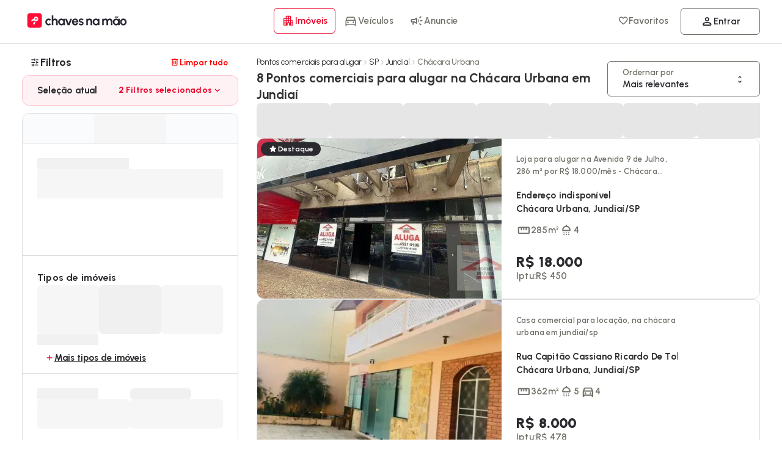

--- FILE ---
content_type: text/css
request_url: https://cdn.chavesnamao.com.br/portal/build/248169a4d717e6b91ec03bc97661a6a3db83e7ae/_next/static/css/2bcfa87d240f176c.css
body_size: 582
content:
.style_realtyType__TTt5s{background-color:var(--color-background);height:22px;border-radius:60px;font-size:var(--font-size-label);font-weight:var(--font-weight-bold);padding:0 12px}.style_realtyType__TTt5s,.style_realtyType__TTt5s svg{color:var(--color-default)}.style_userpf__FHFux{background-color:var(--color-default);color:#fff;border-radius:60px;font-size:var(--font-size-label);font-weight:var(--font-weight-semiBold);height:20px;padding:0 6px;min-width:-moz-fit-content;min-width:fit-content;line-height:22px}.style_userpf__FHFux svg{color:#fff}.style_badge__dS6_J{flex-flow:wrap}.style_badge__dS6_J.style_card__ImTsU{position:absolute;left:6px;top:6px;width:calc(100% - 80px);display:flex;flex-flow:column;align-items:flex-start}p.style_detailsLead__cCnfi b{color:#00bc00;border:1px solid;background:#fff;height:22px}p.style_detailsLead__cCnfi b svg{max-height:14px}.style_featured__ETbZx{background-color:var(--color-default);color:#fff;padding:0 12px;font-size:12px;font-weight:var(--font-weight-semiBold);top:6px;z-index:9;left:6px;font-weight:600;line-height:12px;height:22px;display:flex;align-items:center;border-radius:60px}.style_featured__ETbZx b{align-items:center;gap:6px;display:flex}.style_featured__ETbZx b svg{color:#fff}.style_newEnterprise___1pQN{display:flex;background-color:var(--color-status-featured);color:#fff;border-radius:60px;font-size:var(--font-size-label);font-weight:var(--font-weight-semiBold);height:22px;padding:0 12px;line-height:22px}.style_newEnterprise___1pQN b{flex-flow:row;align-items:center;gap:6px;display:flex}.style_newEnterprise___1pQN svg{color:#fff}.style_petFriendly__35pDw{border:1px solid;border-radius:60px;padding:0 12px;font-size:var(--font-size-body2);font-weight:var(--font-weight-bold);display:flex;height:26px;align-items:center;gap:6px;color:var(--color-status-featured)}.style_petFriendly__35pDw svg{width:auto;height:10px}.style_petFriendly__35pDw svg path{fill:var(--color-status-featured)}.style_status__E_MH_{color:#fff;border-radius:0;font-size:var(--font-size-label);font-weight:var(--font-weight-extraBold);pointer-events:none;height:24px}@media(max-width:1024px){.style_status__E_MH_{top:240px}}.style_status__E_MH_ svg{max-height:18px;color:#fff}.style_status__E_MH_ b{gap:3px;display:flex;padding:0 9px;align-items:center;height:21px;line-height:21px;border-radius:60px;font-size:10px;color:#fff}.style_label__Z3Vd8{height:28px}.style_label__Z3Vd8 b{gap:6px;display:flex;padding:0 12px;align-items:center;height:28px;border-radius:60px;font-size:var(--font-size-label);color:#fff}.style_seen__9UVdF{height:22px}.style_seen__9UVdF b{color:#6f6f6f;background:rgba(0,0,0,.431372549);font-weight:var(--font-weight-bold);color:#fff;height:22px;width:70px;justify-content:center;text-align:center;-webkit-backdrop-filter:blur(6px);backdrop-filter:blur(6px);position:relative}.style_lead__6vRma{color:#fff;border-radius:60px;border:1px solid rgba(0,0,0,0);animation:style_animatedgradient__iyk0r 2s ease infinite alternate;background-size:200% 200%;overflow:hidden}@keyframes style_animatedgradient__iyk0r{0%{background-position:0 0}to{background-position:100% 0}}.style_lead__6vRma b{background:#05b841;font-size:12px;font-weight:600;text-shadow:0 3px 6px rgba(42,42,47,.2);height:26px;letter-spacing:.1px;border-radius:0;color:#fff;padding:0 12px 0 6px;gap:0}.style_lead__6vRma b svg{max-height:15px}

--- FILE ---
content_type: text/javascript
request_url: https://cdn.chavesnamao.com.br/portal/build/248169a4d717e6b91ec03bc97661a6a3db83e7ae/_next/static/chunks/5319-ed73be261523e9df.js
body_size: 4163
content:
try{!function(){var e="undefined"!=typeof window?window:"undefined"!=typeof global?global:"undefined"!=typeof globalThis?globalThis:"undefined"!=typeof self?self:{},t=(new e.Error).stack;t&&(e._sentryDebugIds=e._sentryDebugIds||{},e._sentryDebugIds[t]="dd80dac9-961a-429f-8565-1edced03ca83",e._sentryDebugIdIdentifier="sentry-dbid-dd80dac9-961a-429f-8565-1edced03ca83")}()}catch(e){}(self.webpackChunk_N_E=self.webpackChunk_N_E||[]).push([[5319,6314],{36314:(e,t,n)=>{"use strict";n.r(t),n.d(t,{default:()=>o,refineryScriptLoader:()=>c});let r="https://tags.refinery89.com/chavesnamaocombr.js",i="refinery89-init-script",s={INTERACTION_COOLDOWN:200,IDLE_TIMEOUT:200},a=()=>"scheduler"in window&&"function"==typeof window.scheduler.yield?window.scheduler.yield():new Promise(e=>setTimeout(e,0));class l{static getInstance(){return l.instance||(l.instance=new l),l.instance}initializeStub(){if(!this.stubInitialized){if(!document.getElementById(i)){let e=document.createElement("script");e.id=i,e.textContent="\n        var r89 = r89 || {\n          callAds: [],\n          pushAd: function(id, name, config) { r89.callAds.push([id, name, config]); },\n          pushAds: function() { r89.pushAdsCalled = true; }\n        };\n      ",document.head.append(e)}this.stubInitialized=!0,window.r89Initialized=!0}}startInteractionTracking(){if(this.interactionListeners.length>0)return;let e=()=>{this.lastInteractionTime=performance.now()};for(let t of["mousedown","keydown","touchstart","input","click"])document.addEventListener(t,e,{passive:!0,capture:!0}),this.interactionListeners.push(()=>document.removeEventListener(t,e,{capture:!0}))}stopInteractionTracking(){for(let e of this.interactionListeners)e();this.interactionListeners=[]}isUserIdle(){return performance.now()-this.lastInteractionTime>=s.INTERACTION_COOLDOWN}waitForIdle(){return new Promise(e=>{let t=()=>{this.isUserIdle()?e():setTimeout(t,Math.max(s.INTERACTION_COOLDOWN-(performance.now()-this.lastInteractionTime),100))};t()})}isLoaded(){return this.scriptLoaded}isLoading(){return this.scriptLoading}async loadScript(){if(!this.scriptLoaded){if(this.scriptLoading&&this.loadPromise)return this.loadPromise;if(document.querySelector('script[src="'.concat(r,'"]'))||document.querySelector('script[src*="tags.refinery89.com"]')){this.scriptLoaded=!0;return}return this.scriptLoading=!0,this.loadPromise=this.createLoadPromise(),this.loadPromise}}async createLoadPromise(){return this.initializeStub(),this.startInteractionTracking(),await new Promise(e=>{"requestIdleCallback"in window?requestIdleCallback(()=>e(),{timeout:s.IDLE_TIMEOUT}):setTimeout(e,s.IDLE_TIMEOUT)}),await this.waitForIdle(),await a(),new Promise((e,t)=>{let n=document.createElement("script");n.src=r,n.async=!0,n.defer=!0,n.addEventListener("load",()=>{this.scriptLoaded=!0,this.scriptLoading=!1,this.stopInteractionTracking(),e()}),n.onerror=e=>{this.scriptLoading=!1,this.stopInteractionTracking(),t(e)},a().then(()=>{document.head.append(n)})})}getStatus(){return{stubInitialized:this.stubInitialized,scriptLoaded:this.scriptLoaded,scriptLoading:this.scriptLoading}}constructor(){this.scriptLoaded=!1,this.scriptLoading=!1,this.loadPromise=null,this.stubInitialized=!1,this.lastInteractionTime=0,this.interactionListeners=[]}}let c=l.getInstance(),o=()=>(c.initializeStub(),null)},37435:(e,t,n)=>{"use strict";n.d(t,{Z:()=>_,default:()=>f});var r=n(54568),i=n(99680),s=n(96670),a=n.n(s),l=n(7620),c=n(32385),o=n(97509);let d=()=>"undefined"!=typeof navigator&&/iPad|iPhone|iPod/.test(navigator.userAgent),u=null,_=l.memo(e=>{let t,n,s=(0,i.c)(22),{children:_,appendOn:f,clickToClose:h,tagClick:m,overlay:p,className:y,bodyLock:g,close:b,ref:k,tag:L,id:v}=e,[w,I]=(0,l.useState)(),[T,S]=(0,l.useState)(!1),x=(0,l.useRef)(!1);if(s[0]!==f||s[1]!==g||s[2]!==v||s[3]!==T?(t=()=>(f?I(document.querySelector("#".concat(f))):I(document.body),T?g&&!x.current&&((e=>{if(d())e&&(0,c.mh)(e,{reserveScrollBarGap:!0,allowTouchMove:()=>!0});else{let e=window.scrollY;document.body.dataset.scrollLockY=String(e),document.body.style.overflow="hidden",document.body.style.paddingRight="".concat((()=>{var e;if(null!==u)return u;let t=document.createElement("div");t.style.visibility="hidden",t.style.overflow="scroll",document.body.appendChild(t);let n=document.createElement("div");return t.appendChild(n),u=t.offsetWidth-n.offsetWidth,null==(e=t.parentNode)||e.removeChild(t),u})(),"px")}})(document.getElementById("mdl-".concat(v))),x.current=!0):S(!0),()=>{if(T){var e;null==k||null==(e=k.current)||e.classList.add("close"),S(!1),g&&x.current&&(d()?(0,c.qY)():(document.body.style.overflow="",document.body.style.paddingRight=""),x.current=!1)}}),s[0]=f,s[1]=g,s[2]=v,s[3]=T,s[4]=t):t=s[4],s[5]!==v||s[6]!==T?(n=[v,T],s[5]=v,s[6]=T,s[7]=n):n=s[7],(0,l.useEffect)(t,n),w){let e,t,n,i="portal-".concat(v),l="".concat(y," ").concat(a().portalContainer," ").concat(y?a()[y]:"");return s[8]!==h||s[9]!==b||s[10]!==p?(e=!!p&&(0,r.jsx)("div",{className:"".concat(a().overlay," ").concat(b?a().close:""),onClick:h}),s[8]=h,s[9]=b,s[10]=p,s[11]=e):e=s[11],s[12]!==_||s[13]!==i||s[14]!==l||s[15]!==e||s[16]!==m?(t=(0,r.jsxs)("div",{onClick:m,ref:k,id:i,className:l,children:[_,e]}),s[12]=_,s[13]=i,s[14]=l,s[15]=e,s[16]=m,s[17]=t):t=s[17],s[18]!==w||s[19]!==t?(n=(0,o.createPortal)(t,w),s[18]=w,s[19]=t,s[20]=n):n=s[20],n}{let e;return s[21]===Symbol.for("react.memo_cache_sentinel")?(e=(0,r.jsx)(r.Fragment,{}),s[21]=e):e=s[21],e}}),f=_},52964:(e,t,n)=>{"use strict";n.d(t,{default:()=>u});var r=n(54568),i=n(99680),s=n(74475),a=n(36314),l=n(12417),c=n(7620);let o=(0,l.default)(()=>n.e(5546).then(n.bind(n,85546)),{loadableGenerated:{webpack:()=>[85546]},ssr:!1,loading:()=>(0,r.jsx)(r.Fragment,{})}),d=e=>{let t,n,s,l=(0,i.c)(5),{children:o,onScriptReady:d}=e,u=(0,c.useRef)(!1);return l[0]!==d?(t=()=>{if(!u.current){if(u.current=!0,a.refineryScriptLoader.isLoaded())return void d();a.refineryScriptLoader.loadScript().then(()=>{d()}).catch(_)}},n=[d],l[0]=d,l[1]=t,l[2]=n):(t=l[1],n=l[2]),(0,c.useEffect)(t,n),l[3]!==o?(s=(0,r.jsx)(r.Fragment,{children:o}),l[3]=o,l[4]=s):s=l[4],s},u=(0,c.memo)(e=>{let t,n,a,l,u,_,h,m=(0,i.c)(21),{blockId:p,sizes:y,dynamic:g}=e,b=(0,c.useRef)(!0),[k,L]=(0,c.useState)(f);m[0]===Symbol.for("react.memo_cache_sentinel")?(t=()=>(b.current=!0,()=>{b.current=!1}),m[0]=t):t=m[0],m[1]!==p?(n=[p],m[1]=p,m[2]=n):n=m[2],(0,c.useEffect)(t,n),m[3]===Symbol.for("react.memo_cache_sentinel")?(a=()=>{b.current&&L(!0)},m[3]=a):a=m[3];let v=a;m[4]!==p||m[5]!==y?(l=()=>(0,r.jsx)(o,{blockId:p,sizes:y}),m[4]=p,m[5]=y,m[6]=l):l=m[6];let w=l;if(g){let e,t,n;return m[7]===Symbol.for("react.memo_cache_sentinel")?(e=(0,r.jsx)("small",{children:"Publicidade"}),m[7]=e):e=m[7],m[8]!==w||m[9]!==k?(t=k&&w(),m[8]=w,m[9]=k,m[10]=t):t=m[10],m[11]!==p||m[12]!==t?(n=(0,r.jsxs)("div",{children:[e,(0,r.jsx)(d,{onScriptReady:v,children:(0,r.jsx)("div",{id:p,children:t})})]}),m[11]=p,m[12]=t,m[13]=n):n=m[13],n}return m[14]===Symbol.for("react.memo_cache_sentinel")?(u=(0,r.jsx)("small",{children:"Publicidade"}),m[14]=u):u=m[14],m[15]!==w||m[16]!==k?(_=k&&w(),m[15]=w,m[16]=k,m[17]=_):_=m[17],m[18]!==p||m[19]!==_?(h=(0,r.jsxs)("div",{children:[u,(0,r.jsx)(s.default,{threshold:0,margin:"1000px",children:(0,r.jsx)(d,{onScriptReady:v,children:(0,r.jsx)("div",{id:p,children:_})})})]}),m[18]=p,m[19]=_,m[20]=h):h=m[20],h});function _(){}function f(){return a.refineryScriptLoader.isLoaded()}},61996:e=>{e.exports={container:"style_container__si_D3",listing:"style_listing__HJurQ",details:"style_details__FlGM0"}},71399:(e,t,n)=>{"use strict";n.r(t),n.d(t,{default:()=>f});var r=n(54568),i=n(50389),s=n(59007),a=n.n(s),l=n(34336),c=n(7620),o=n(97049),d=n.n(o),u=n(99680);let _=new Set,f=e=>{let{children:t,...n}=e,s=(0,c.useRef)(null),o=(0,l.useRouter)(),[f,h]=(0,c.useTransition)(),m=(0,c.useRef)(0),{doNotScroll:p,prefetchDelayInView:y,overlayLoading:g,onClick:b,className:k,href:L,prefetch:v,...w}=n,I=function(e){let t,n,r=(0,u.c)(7),{href:i,prefetch:s,prefetchDelayInView:a,router:l,linkRef:o}=e,d=(0,c.useRef)(null);return r[0]!==i||r[1]!==o||r[2]!==s||r[3]!==a||r[4]!==l?(t=()=>{if(!1===s||!a||!o)return;let e=o.current;if(!e)return;let t=new IntersectionObserver(e=>{let n=e[0];n.isIntersecting?d.current=setTimeout(async()=>{let e=String(i);l.prefetch(e),_.has(e)||function(e){if(_.size>=100){let e=_.values().next().value;e&&_.delete(e)}_.add(e)}(e),await new Promise(e=>setTimeout(e,0)),console.log("✅ Prefetch (Intersection): ".concat(e)),t.unobserve(n.target)},a):d.current&&(console.log("❌ Cancelling prefetch (Intersection): ".concat(String(i))),clearTimeout(d.current),d.current=null)},{rootMargin:"0px",threshold:.7});return t.observe(e),()=>{t.disconnect(),d.current&&clearTimeout(d.current)}},n=[i,s,a,l,o],r[0]=i,r[1]=o,r[2]=s,r[3]=a,r[4]=l,r[5]=t,r[6]=n):(t=r[5],n=r[6]),(0,c.useEffect)(t,n),d}({href:String(L),prefetch:!!v,prefetchDelayInView:y,router:o,linkRef:s}),T=(0,c.useMemo)(()=>f&&g?(0,r.jsx)("span",{className:"".concat(d().pLoader," ").concat(d().dots),children:(0,r.jsx)(i.I,{template:"dots"})}):null,[f,g]);return(null==w?void 0:w.target)==="_blank"?(0,r.jsx)(a(),{...w,href:L,className:"".concat(d().rawLink," ").concat(k),prefetch:!1,children:t}):(0,r.jsxs)(a(),{...w,href:L,ref:s,onClick:e=>{if(0!==e.button||e.altKey||e.ctrlKey||e.metaKey||e.shiftKey)return;e.preventDefault();let t=Date.now();if(t-m.current<250||(m.current=t,f))return;b&&h(b);let n=I.current;n&&(clearTimeout(n),I.current=null),h(()=>{requestAnimationFrame(()=>{o.push(String(L),{scroll:!p})})})},className:"".concat(d().rawLink," ").concat(k),prefetch:!1,scroll:!1,children:[t,T]})}},74475:(e,t,n)=>{"use strict";n.d(t,{default:()=>a});var r=n(54568),i=n(99680);n(7620);var s=n(7962);let a=e=>{var t;let n,a,l=(0,i.c)(11),c=null!=(t=e.threshold)?t:.1;l[0]!==e.margin||l[1]!==c?(n={threshold:c,rootMargin:e.margin,triggerOnce:!0},l[0]=e.margin,l[1]=c,l[2]=n):n=l[2];let{ref:o,inView:d}=(0,s.Wx)(n);if(!d){let t,n;return l[3]!==e.className||l[4]!==o?(t=(0,r.jsx)("span",{className:e.className,ref:o}),l[3]=e.className,l[4]=o,l[5]=t):t=l[5],l[6]!==e.fallback||l[7]!==t?(n=(0,r.jsxs)(r.Fragment,{children:[t,e.fallback]}),l[6]=e.fallback,l[7]=t,l[8]=n):n=l[8],n}return l[9]!==e.children?(a=(0,r.jsx)(r.Fragment,{children:e.children}),l[9]=e.children,l[10]=a):a=l[10],a}},96670:e=>{e.exports={portalContainer:"style_portalContainer__q0yju",full:"style_full___KNnW",overlay:"style_overlay__b6UYk","slideModal-UP":"style_slideModal-UP__svSmV",slideModal:"style_slideModal__UcDkM",close:"style_close__Of7ad"}},97049:e=>{e.exports={LinkStyled:"link_LinkStyled__Ya8Bs",primary:"link_primary__4TZNh",ripple:"link_ripple__eVZ3_","margin-top":"link_margin-top__CKSNb",icon:"link_icon__qqfeE",active:"link_active__V362_",alert:"link_alert__Q_Xza",decoration:"link_decoration__XPrM_",black:"link_black__k_YJ3",terciary:"link_terciary__XdT_1",default:"link_default__Vso3n",button:"link_button__incBL",secondary:"link_secondary__19FR9",dead:"link_dead__x4Zjr",error:"link_error__zWfsC",success:"link_success___Dtu4",featured:"link_featured__dWVF6",pLoader:"link_pLoader__68mKb",dots:"link_dots__dl8gX",overlayLoader:"link_overlayLoader__DV35v",rawLink:"link_rawLink__Tabnf"}}}]);

--- FILE ---
content_type: text/javascript
request_url: https://cdn.chavesnamao.com.br/portal/build/248169a4d717e6b91ec03bc97661a6a3db83e7ae/_next/static/chunks/1854.454af07cfe5ab59a.js
body_size: 1168
content:
try{!function(){var e="undefined"!=typeof window?window:"undefined"!=typeof global?global:"undefined"!=typeof globalThis?globalThis:"undefined"!=typeof self?self:{},l=(new e.Error).stack;l&&(e._sentryDebugIds=e._sentryDebugIds||{},e._sentryDebugIds[l]="09ef1bf0-0afd-4315-972d-8515358ba870",e._sentryDebugIdIdentifier="sentry-dbid-09ef1bf0-0afd-4315-972d-8515358ba870")}()}catch(e){}"use strict";(self.webpackChunk_N_E=self.webpackChunk_N_E||[]).push([[1854],{31854:(e,l,t)=>{t.r(l),t.d(l,{default:()=>f});var i=t(54568),a=t(99680),d=t(7620),s=t(39923),n=t(12417),o=t(85349),r=t.n(o),u=t(50389),b=t(7962);let c=(0,n.default)(()=>Promise.all([t.e(3894),t.e(2156),t.e(2677)]).then(t.bind(t,32677)),{loadableGenerated:{webpack:()=>[32677]},loading:()=>(0,i.jsx)(s.A,{className:r().cta,width:"83px",height:"48px",borderRadius:"6px"}),ssr:!1}),m=(0,n.default)(()=>Promise.all([t.e(3894),t.e(2156),t.e(4187),t.e(6436),t.e(6067),t.e(727)]).then(t.bind(t,6067)),{loadableGenerated:{webpack:()=>[6067]},loading:()=>(0,i.jsx)("span",{className:r().bookmark,children:(0,i.jsx)(u.I,{})}),ssr:!1}),p=(0,n.default)(()=>Promise.all([t.e(3439),t.e(6393)]).then(t.bind(t,66393)),{loadableGenerated:{webpack:()=>[66393]},loading:()=>null,ssr:!1}),f=e=>{let l,t,s,n,o,u,f,h=(0,a.c)(32),{priority:g}=e,k=void 0===g?"medium":g,v="high"===k?"800px":"medium"===k?"400px":"200px",w=(e.isMobile,v);h[0]!==w?(l={threshold:.1,rootMargin:w,triggerOnce:!0},h[0]=w,h[1]=l):l=h[1];let{ref:x,inView:y}=(0,b.Wx)(l),[I,T]=(0,d.useState)("high"===k),[j,_]=(0,d.useState)(!1);if(h[2]!==y||h[3]!==k||h[4]!==I?(t=()=>{if(!y)return;I||T(!0);let e="high"===k?300:"medium"===k?1e3:2e3,l=(window.requestIdleCallback||((l,t)=>setTimeout(l,(null==t?void 0:t.timeout)||e)))(()=>{_(!0)},{timeout:e});return()=>{window.cancelIdleCallback?window.cancelIdleCallback(l):clearTimeout(l)}},s=[y,k,I],h[2]=y,h[3]=k,h[4]=I,h[5]=t,h[6]=s):(t=h[5],s=h[6]),(0,d.useEffect)(t,s),!y){let e;return h[7]!==x?(e=(0,i.jsx)("div",{ref:x,className:"client-modules-observer"}),h[7]=x,h[8]=e):e=h[8],e}let{config:M,isMobile:N,dataBySegment:E,segment:A,data:C}=e;if(h[9]!==(null==M?void 0:M.convertion)||h[10]!==E||h[11]!==N||h[12]!==e.isTablet||h[13]!==A||h[14]!==j?(n=(null==M?void 0:M.convertion)&&j&&(0,i.jsx)(c,{isMobile:N,isTablet:e.isTablet,className:r().cta,data:{...E},segment:A}),h[9]=null==M?void 0:M.convertion,h[10]=E,h[11]=N,h[12]=e.isTablet,h[13]=A,h[14]=j,h[15]=n):n=h[15],h[16]!==(null==M?void 0:M.bookmark)||h[17]!==C||h[18]!==E||h[19]!==e.isMobile||h[20]!==e.template||h[21]!==j?(o=(null==M?void 0:M.bookmark)&&j&&(0,i.jsx)(m,{className:e.isMobile||"card"===e.template?"bookmark":r().bookmark,iconSize:24,template:e.isMobile||"card"===e.template?"icon":"button",id:"card-".concat(C.id),data:{id:C.id,segment:E.segment,url:E.url,title:E.title,price:E.prices.rawPrice}}),h[16]=null==M?void 0:M.bookmark,h[17]=C,h[18]=E,h[19]=e.isMobile,h[20]=e.template,h[21]=j,h[22]=o):o=h[22],h[23]!==(null==M?void 0:M.statusAd)||h[24]!==E||h[25]!==A||h[26]!==I){var D;u=I&&(0,i.jsx)(p,{template:"card",id:E.id,publisherType:null==(D=E.publisher)?void 0:D.type,featured:E.highlighted,newEnterprise:E.newEnterprise,statusAd:null==M?void 0:M.statusAd,segment:A}),h[23]=null==M?void 0:M.statusAd,h[24]=E,h[25]=A,h[26]=I,h[27]=u}else u=h[27];return h[28]!==n||h[29]!==o||h[30]!==u?(f=(0,i.jsxs)(i.Fragment,{children:[n,o,u]}),h[28]=n,h[29]=o,h[30]=u,h[31]=f):f=h[31],f}}}]);

--- FILE ---
content_type: text/javascript
request_url: https://cdn.chavesnamao.com.br/portal/build/248169a4d717e6b91ec03bc97661a6a3db83e7ae/_next/static/chunks/9992-bf8b3619ea5d7204.js
body_size: 2709
content:
try{!function(){var e="undefined"!=typeof window?window:"undefined"!=typeof global?global:"undefined"!=typeof globalThis?globalThis:"undefined"!=typeof self?self:{},t=(new e.Error).stack;t&&(e._sentryDebugIds=e._sentryDebugIds||{},e._sentryDebugIds[t]="3a3bf94d-b23d-4a12-95d0-4b9da941bf72",e._sentryDebugIdIdentifier="sentry-dbid-3a3bf94d-b23d-4a12-95d0-4b9da941bf72")}()}catch(e){}(self.webpackChunk_N_E=self.webpackChunk_N_E||[]).push([[9992],{9992:(e,t,r)=>{"use strict";r.r(t),r.d(t,{default:()=>x});var n=r(54568),l=r(99680),s=r(32242),i=r(8880),o=r(37435),c=r(7620),d=r(66623),u=r.n(d);let a=e=>{let t,r,s,o=(0,l.c)(6);o[0]===Symbol.for("react.memo_cache_sentinel")?(t=(0,n.jsx)(i.A,{icon:"photo-camera",size:21}),o[0]=t):t=o[0];let c=e.size+1;return o[1]!==c?(r=(0,n.jsxs)("small",{children:["/",c]}),o[1]=c,o[2]=r):r=o[2],o[3]!==e.currentIndex||o[4]!==r?(s=(0,n.jsxs)("span",{className:"row ".concat(u().counter),children:[t,(0,n.jsxs)("b",{children:[e.currentIndex,r]})]}),o[3]=e.currentIndex,o[4]=r,o[5]=s):s=o[5],s},f=e=>{let t,r,s,i,o=(0,l.c)(10),d=(0,c.useRef)(null),a=(0,c.useRef)(-1);if(o[0]!==e.currentIndex?(t=()=>{if(!d.current||a.current===e.currentIndex)return;a.current=e.currentIndex;let t=d.current,r=t.children[e.currentIndex];r&&requestAnimationFrame(()=>{let e=t.getBoundingClientRect(),n=r.getBoundingClientRect(),l=n.left-e.left-e.width/1.9+n.width/1.9;Math.abs(l)>5&&t.scrollBy({left:l,behavior:"smooth"})})},r=[e.currentIndex],o[0]=e.currentIndex,o[1]=t,o[2]=r):(t=o[1],r=o[2]),(0,c.useEffect)(t,r),o[3]!==e.currentIndex||o[4]!==e.size){let t;o[6]!==e.currentIndex?(t=(t,r)=>(0,n.jsx)("span",{className:r===e.currentIndex?u().active:r===e.currentIndex||r===e.currentIndex?u().semiActive:""},r),o[6]=e.currentIndex,o[7]=t):t=o[7],s=Array(e.size).fill(null).map(t),o[3]=e.currentIndex,o[4]=e.size,o[5]=s}else s=o[5];return o[8]!==s?(i=(0,n.jsx)("span",{ref:d,className:"row ".concat(u().dots),children:s}),o[8]=s,o[9]=i):i=o[9],i},h=e=>{let t=(0,c.useCallback)(t=>{t.stopPropagation(),e.showPrevButton?e.handlePrev(t):t.preventDefault()},[e.showPrevButton,e.handlePrev]),r=(0,c.useMemo)(()=>(0,n.jsx)(i.A,{iconStyle:"filled-regular",icon:"chevron-left",size:18}),[]),l=(0,c.useMemo)(()=>(0,n.jsx)(i.A,{iconStyle:"filled-regular",icon:"chevron-right",size:18}),[]);return(0,n.jsxs)(n.Fragment,{children:[(0,n.jsx)(s.$,{disabled:!e.showPrevButton,className:"outline secondary ".concat(e.showPrevButton?"":u().disabled),onClick:e=>t(e),"aria-label":"Anterior",children:(0,n.jsx)("span",{children:r})}),(0,n.jsx)(s.$,{disabled:!e.showNextButton,className:"outline secondary ".concat(e.showNextButton?"":u().disabled),onClick:t=>(t=>{t.stopPropagation(),t.preventDefault(),e.showNextButton?e.handleNext(t):t.preventDefault()})(t),"aria-label":"Pr\xf3ximo",children:(0,n.jsx)("span",{children:l})})]})},x=e=>{let t,r,s,i,d=(0,l.c)(22),x=(e=>{let t,r,n,s,i,o,d,u,a,f,h=(0,l.c)(35),[x,m]=(0,c.useState)(!1),[I,v]=(0,c.useState)(null),[w,b]=(0,c.useState)(0),[p,y]=(0,c.useState)(0),[B,_]=(0,c.useState)(0),[g,S]=(0,c.useState)(!1),[j,z]=(0,c.useState)(!1),[N,E]=(0,c.useState)(1),[P,k]=(0,c.useState)(0),C=(0,c.useRef)(0),A=(0,c.useRef)(0);h[0]!==B||h[1]!==w||h[2]!==I||h[3]!==p?(t=e=>{if(e.preventDefault(),I&&(null==I?void 0:I.scrollLeft)>0){let e=B-w;0===(e=Math.max(e,0))&&z(!1),e>=p?S(!1):S(!0),e>=0&&(_(e),null==I||I.scroll({left:e,behavior:"smooth"}))}},h[0]=B,h[1]=w,h[2]=I,h[3]=p,h[4]=t):t=h[4];let D=t;h[5]!==B||h[6]!==w||h[7]!==I||h[8]!==p?(r=e=>{if(e.preventDefault(),I){let e=Math.trunc(B+w);e>0&&z(!0),e>=p?S(!1):S(!0),e&&(_(e),I.scroll({left:e,behavior:"smooth"}))}},h[5]=B,h[6]=w,h[7]=I,h[8]=p,h[9]=r):r=h[9];let R=r;h[10]!==e.size?(n=t=>{let r=Math.ceil(t.target.scrollLeft),n=C.current,l=e.size||0;0===r?(z(!1),S(!0)):(r>=n?S(!1):S(!0),z(!0)),n>0&&(k(Math.round(r/n*(l-1))),E(Math.round(r/n*l)+1)),_(r)},h[10]=e.size,h[11]=n):n=h[11];let M=n;return h[12]!==I||h[13]!==M?(s=()=>(null==I||I.addEventListener("scroll",M,{passive:!0}),()=>{null==I||I.removeEventListener("scroll",M)}),i=[I,M],h[12]=I,h[13]=M,h[14]=s,h[15]=i):(s=h[14],i=h[15]),(0,c.useEffect)(s,i),h[16]!==x||h[17]!==e.scrollerSize||h[18]!==e.slideBy||h[19]!==e.sliderId?(o=()=>{if(x)return;let t=async()=>{var t,r;let n;await ("scheduler"in window&&"function"==typeof window.scheduler.yield?window.scheduler.yield():new Promise(e=>setTimeout(e,0)));let l=await (n=()=>{var t,r;let n=document.getElementById("".concat(e.sliderId));if(!n)return null;let l=n.scrollWidth,s=n.offsetWidth,i=null!=(r=null==(t=n.parentElement)?void 0:t.scrollWidth)?r:400;return{elementSlider:n,scrollWidth:l,offsetWidth:s,parentScrollWidth:i}},new Promise(e=>{requestAnimationFrame(()=>{e(n())})}));if(!l)return void m(!0);let{elementSlider:s,scrollWidth:i,offsetWidth:o,parentScrollWidth:c}=l,d=(null==e?void 0:e.slideBy)||c,u=(null==e?void 0:e.scrollerSize)?(null==e?void 0:e.scrollerSize)-o:i-d;C.current=u,A.current=null!=(t=null==e?void 0:e.slideBy)?t:d,u<=0?(S(!1),z(!1)):(S(!0),v(s),y(u),b(null!=(r=null==e?void 0:e.slideBy)?r:d)),m(!0)};"requestIdleCallback"in window?requestIdleCallback(()=>t(),{timeout:100}):setTimeout(t,0)},d=[x,e.sliderId,e.slideBy,e.scrollerSize],h[16]=x,h[17]=e.scrollerSize,h[18]=e.slideBy,h[19]=e.sliderId,h[20]=o,h[21]=d):(o=h[20],d=h[21]),(0,c.useEffect)(o,d),h[22]!==x||h[23]!==e.activeItemId?(u=()=>{if(!x||!e.activeItemId)return;let t=document.getElementById(e.activeItemId);t&&t.scrollIntoView({behavior:"instant",block:"nearest",inline:"center"})},a=[x,e.activeItemId],h[22]=x,h[23]=e.activeItemId,h[24]=u,h[25]=a):(u=h[24],a=h[25]),(0,c.useEffect)(u,a),h[26]!==N||h[27]!==P||h[28]!==B||h[29]!==R||h[30]!==D||h[31]!==p||h[32]!==g||h[33]!==j?(f={handlePrev:D,handleNext:R,currentScrollPosition:B,scrollMaxsize:p,showNextButton:g,showPrevButton:j,currentIndexDots:P,currentIndexCount:N},h[26]=N,h[27]=P,h[28]=B,h[29]=R,h[30]=D,h[31]=p,h[32]=g,h[33]=j,h[34]=f):f=h[34],f})(e),m=(0,c.useRef)(null),I=(0,c.useRef)(null),v=(0,c.useRef)(!1);if(d[0]!==x.showNextButton||d[1]!==x.showPrevButton||d[2]!==e.hasShadows||d[3]!==e.sliderId?(t=()=>{if(e.hasShadows){if(!v.current)return void requestAnimationFrame(()=>{let t=document.getElementById("".concat(e.sliderId));if(t){if(!m.current){let e=document.createElement("i");t.after(e),m.current=e}if(!I.current&&m.current){let e=document.createElement("i");m.current.after(e),I.current=e}v.current=!0,m.current&&(m.current.style.opacity=x.showPrevButton?"1":"0"),I.current&&(I.current.style.opacity=x.showNextButton?"1":"0")}});m.current&&(m.current.style.opacity=x.showPrevButton?"1":"0"),I.current&&(I.current.style.opacity=x.showNextButton?"1":"0")}},r=[x.showPrevButton,x.showNextButton,e.hasShadows,e.sliderId],d[0]=x.showNextButton,d[1]=x.showPrevButton,d[2]=e.hasShadows,d[3]=e.sliderId,d[4]=t,d[5]=r):(t=d[4],r=d[5]),(0,c.useEffect)(t,r),e.appendOn){let t,r,l="".concat(e.className),s="g-".concat(e.id),i="".concat(e.appendOn);if(d[6]!==x||d[7]!==e.arrows||d[8]!==e.count||d[9]!==e.dots||d[10]!==e.size){var w,b;t=e.arrows?(0,n.jsx)(h,{...x}):(0,n.jsxs)(n.Fragment,{children:[e.dots?(0,n.jsx)(f,{size:null!=(w=e.size)?w:0,currentIndex:x.currentIndexDots}):null,e.count?(0,n.jsx)(a,{size:null!=(b=e.size)?b:0,currentIndex:x.currentIndexCount}):null]}),d[6]=x,d[7]=e.arrows,d[8]=e.count,d[9]=e.dots,d[10]=e.size,d[11]=t}else t=d[11];return d[12]!==l||d[13]!==s||d[14]!==i||d[15]!==t?(r=(0,n.jsx)(o.default,{className:l,id:s,appendOn:i,children:t}),d[12]=l,d[13]=s,d[14]=i,d[15]=t,d[16]=r):r=d[16],r}let p="row spacing ".concat(u().box," ").concat(e.className);return d[17]!==x?(s=(0,n.jsx)("span",{children:(0,n.jsx)(h,{...x})}),d[17]=x,d[18]=s):s=d[18],d[19]!==p||d[20]!==s?(i=(0,n.jsx)("span",{className:p,children:s}),d[19]=p,d[20]=s,d[21]=i):i=d[21],i}},66623:e=>{e.exports={box:"slider_box__G2IAe",dots:"slider_dots__U9Eg4",disabled:"slider_disabled__vbVGr",counter:"slider_counter__Zrjrg",active:"slider_active__5HzIw",sliderContainer:"slider_sliderContainer__K75kZ"}}}]);

--- FILE ---
content_type: text/javascript
request_url: https://cdn.chavesnamao.com.br/portal/build/248169a4d717e6b91ec03bc97661a6a3db83e7ae/_next/static/chunks/4245.261f2a6a5a0c2d30.js
body_size: 3735
content:
try{!function(){var e="undefined"!=typeof window?window:"undefined"!=typeof global?global:"undefined"!=typeof globalThis?globalThis:"undefined"!=typeof self?self:{},n=(new e.Error).stack;n&&(e._sentryDebugIds=e._sentryDebugIds||{},e._sentryDebugIds[n]="6f053851-d1c0-46b2-901d-3cf34b59ea10",e._sentryDebugIdIdentifier="sentry-dbid-6f053851-d1c0-46b2-901d-3cf34b59ea10")}()}catch(e){}(self.webpackChunk_N_E=self.webpackChunk_N_E||[]).push([[4245],{41820:e=>{e.exports={AccordionContainer:"style_AccordionContainer___MfOA",show:"style_show__5jZ7Y",hide:"style_hide__8cJaP",disabled:"style_disabled__DoVKO",AccordionItem:"style_AccordionItem__Fkr7J",iconContainer:"style_iconContainer__5mx0D",DescriptionWrapper:"style_DescriptionWrapper__yWh_P",modal:"style_modal__icqkk",opening:"style_opening__e1yQu","no-content":"style_no-content__mTknf",openingNoContent:"style_openingNoContent__YZaok"}},60457:e=>{e.exports={heading:"styles_heading__RIajy",applyedFilters:"styles_applyedFilters__JVDt_",list:"styles_list__dM2H7",info:"styles_info__Se9hO",counter:"styles_counter__L5LdY"}},68059:(e,n,t)=>{"use strict";t.d(n,{AccordionCNM:()=>m,default:()=>d});var a=t(54568),o=t(99680),l=t(8880),i=t(60402),s=t(7620),r=t(41820),c=t.n(r);let m=e=>{let n,t,r,m,d,u,p,f,h=(0,o.c)(29),{children:v,icon:_,count:x,clear:g,renderedContent:y,goIntoView:b,title:k,id:j,className:R,defaultOpen:N,titleTag:w}=e,[C,A]=(0,s.useState)(null!=N&&N),S="H2"===w?i.H2:i.cR;h[0]!==b||h[1]!==C?(n=e=>{A(!C),b&&setTimeout(()=>{let n=e.target;null==n||n.scrollIntoView({behavior:"smooth",block:"center"})},250)},h[0]=b,h[1]=C,h[2]=n):n=h[2];let I=n,D="".concat(c().AccordionContainer," ").concat(null!=R?R:"");h[3]!==I?(t=e=>I(e),h[3]=I,h[4]=t):t=h[4];let E="acc-".concat(j);return h[5]!==_||h[6]!==k?(r=(0,a.jsxs)("b",{children:[_,k]}),h[5]=_,h[6]=k,h[7]=r):r=h[7],h[8]!==R||h[9]!==C?(m="disabled"!==R?(0,a.jsx)(l.A,{icon:C?"icon-chevron-up":"icon-chevron-down",size:18}):null,h[8]=R,h[9]=C,h[10]=m):m=h[10],h[11]!==x||h[12]!==m?(d=(0,a.jsxs)("small",{children:[x,m]}),h[11]=x,h[12]=m,h[13]=d):d=h[13],h[14]!==S||h[15]!==t||h[16]!==E||h[17]!==r||h[18]!==d?(u=(0,a.jsxs)(S,{className:"row spacing w100 ".concat(c().showContent?"open":""),onClick:t,id:E,children:[r,d]}),h[14]=S,h[15]=t,h[16]=E,h[17]=r,h[18]=d,h[19]=u):u=h[19],h[20]!==v||h[21]!==y||h[22]!==C?(p=y?(0,a.jsx)("span",{className:C?c().show:c().hide,children:v}):(0,a.jsx)(a.Fragment,{children:C?v:null}),h[20]=v,h[21]=y,h[22]=C,h[23]=p):p=h[23],h[24]!==g||h[25]!==D||h[26]!==u||h[27]!==p?(f=(0,a.jsxs)("div",{className:D,children:[g,u,p]}),h[24]=g,h[25]=D,h[26]=u,h[27]=p,h[28]=f):f=h[28],f},d=m},79832:(e,n,t)=>{"use strict";t.d(n,{A:()=>M});var a=t(54568),o=t(99680),l=t(32242),i=t(8880),s=t(53967),r=t(68059),c=t(7620),m=t(30568),d=t(24889),u=t(87646),p=t(83400),f=t(77186),h=t(67688),v=t(11737),_=t(27893),x=t(16101),g=t(53947),y=t(66785),b=t(72715),k=t(70368),j=t(37350),R=t(34214),N=t(10344),w=t(93894);let C={rent:"p/ alugar",sell:"\xe0 venda",release:"\xe0 venda"},A={release:"Lan\xe7amentos \xe0 venda",sell:"Im\xf3veis \xe0 venda",rent:"Im\xf3veis p/ alugar"};function S(e){return{pmin:null==e?void 0:e.pmin,pmax:void 0}}function I(e){return{pmax:null==e?void 0:e.pmax,pmin:void 0}}function D(e){return{amax:void 0,amin:null==e?void 0:e.amin}}function E(e){return{amin:void 0,amax:null==e?void 0:e.amax}}var F=t(60457),T=t.n(F);let L=(0,c.memo)(e=>{let n,t,s=(0,o.c)(4),{name:r,onRemove:c}=e;return s[0]===Symbol.for("react.memo_cache_sentinel")?(n=(0,a.jsx)(i.A,{icon:"close",size:12}),s[0]=n):n=s[0],s[1]!==r||s[2]!==c?(t=(0,a.jsxs)(l.$,{onClick:c,children:[r,n]}),s[1]=r,s[2]=c,s[3]=t):t=s[3],t});L.displayName="FilterButton";let G=(0,c.memo)(e=>{let n,t,l=(0,o.c)(4),{filters:i}=e;return l[0]!==i?(n=i.map(O),l[0]=i,l[1]=n):n=l[1],l[2]!==n?(t=(0,a.jsx)("div",{className:T().list,children:n}),l[2]=n,l[3]=t):t=l[3],t});G.displayName="FilterList";let M=(0,c.memo)(e=>{let n,t,l,F,L=(0,o.c)(11),{isMobile:M}=e,{currentList:O,showMessage:P,filterCount:Q}=(()=>{let e,n,t,a,l,i,s,r,F,T=(0,o.c)(94),L=(0,w.md)(g.E),G=(0,w.Xr)(u.h),[M,O]=(0,w.fp)(x.O),[P,Q]=(0,w.fp)(f.B),[V,q]=(0,w.fp)(h.l),[z,H]=(0,w.fp)(y.V),[J,W]=(0,w.fp)(b.t),[X,Y]=(0,w.fp)(v.Q),[B,Z]=(0,w.fp)(N.x),[$,K]=(0,w.fp)(p.f),[U,ee]=(0,w.fp)(R.Q),[en,et]=(0,w.fp)(j.p),[ea,eo]=(0,w.fp)(k.X),el=(0,w.md)(d.f),ei=(0,w.Xr)(_.D);T[0]!==el||T[1]!==eo||T[2]!==ei||T[3]!==et||T[4]!==ee?(e=e=>{let n;n=!1,ee(t=>{let a=(null==t?void 0:t.filter(n=>n.id!==e))||[];return n=0===a.length,a}),n&&(et(null),eo(null)),el&&ei({status:!0,name:"removeRealtyTypeTrx"})},T[0]=el,T[1]=eo,T[2]=ei,T[3]=et,T[4]=ee,T[5]=e):e=T[5];let es=e;T[6]!==el||T[7]!==K||T[8]!==Q||T[9]!==q||T[10]!==W||T[11]!==ei||T[12]!==O||T[13]!==H||T[14]!==et?(n=e=>{switch(e){case"transaction":et(null);break;case"bedroom":q(void 0);break;case"garages":O(void 0);break;case"bathroom":Q(void 0);break;case"condominium":W(!1);break;case"pmax":H(S);break;case"pmin":H(I);break;case"amax":K(D);break;case"amin":K(E)}el&&ei({status:!0,name:"removeExtra"})},T[6]=el,T[7]=K,T[8]=Q,T[9]=q,T[10]=W,T[11]=ei,T[12]=O,T[13]=H,T[14]=et,T[15]=n):n=T[15];let er=n;T[16]!==el||T[17]!==Y||T[18]!==ei?(t=e=>{Y(n=>(null==n?void 0:n.filter(n=>n.id!==e))||[]),el&&ei({status:!0,name:"removeExtra"})},T[16]=el,T[17]=Y,T[18]=ei,T[19]=t):t=T[19];let ec=t;T[20]!==el||T[21]!==ei||T[22]!==Z?(a=e=>{Z(n=>(null==n?void 0:n.filter(n=>n.id!==e))||[]),el&&ei({status:!0,name:"removeRealtyTypeTrx"})},T[20]=el,T[21]=ei,T[22]=Z,T[23]=a):a=T[23];let em=a;if(T[24]!==el||T[25]!==$||T[26]!==P||T[27]!==V||T[28]!==J||T[29]!==X||T[30]!==M||T[31]!==L||T[32]!==z||T[33]!==(null==ea?void 0:ea.id)||T[34]!==en||T[35]!==U||T[36]!==B||T[37]!==ec||T[38]!==er||T[39]!==es||T[40]!==em||T[41]!==ei||T[42]!==G){if(i=[],U)for(let e of U)i.push({name:"".concat(e.name," ").concat(en?C[en]:""),onRemove:()=>es(e.id)});if(0===U.length&&en){let e,n,t=A[en];T[44]!==er?(e=()=>er("transaction"),T[44]=er,T[45]=e):e=T[45],T[46]!==t||T[47]!==e?(n={name:t,onRemove:e},T[46]=t,T[47]=e,T[48]=n):n=T[48],i.push(n)}for(let e of L)e&&i.push({name:"".concat(e.name,", ").concat(e.suffixLocation),onRemove:()=>{G(e),el&&ei({status:!0,name:"removeExtra"})}});if(null==$?void 0:$.amin){let e,n,t="\xc1rea de: ".concat((0,m.G)({value:$.amin.toString(),mask:"thousandSeparator"}),"m\xb2");T[49]!==er?(e=()=>er("amin"),T[49]=er,T[50]=e):e=T[50],T[51]!==t||T[52]!==e?(n={name:t,onRemove:e},T[51]=t,T[52]=e,T[53]=n):n=T[53],i.push(n)}if(null==$?void 0:$.amax){let e,n,t="\xc1rea at\xe9: ".concat((0,m.G)({value:$.amax.toString(),mask:"thousandSeparator"}),"m\xb2");T[54]!==er?(e=()=>er("amax"),T[54]=er,T[55]=e):e=T[55],T[56]!==t||T[57]!==e?(n={name:t,onRemove:e},T[56]=t,T[57]=e,T[58]=n):n=T[58],i.push(n)}if(null==z?void 0:z.pmin){let e,n,t="Pre\xe7o de: ".concat((0,m.G)({value:z.pmin.toString(),mask:"price"}));T[59]!==er?(e=()=>er("pmin"),T[59]=er,T[60]=e):e=T[60],T[61]!==t||T[62]!==e?(n={name:t,onRemove:e},T[61]=t,T[62]=e,T[63]=n):n=T[63],i.push(n)}if(null==z?void 0:z.pmax){let e,n,t="Pre\xe7o at\xe9: ".concat((0,m.G)({value:z.pmax.toString(),mask:"price"}));T[64]!==er?(e=()=>er("pmax"),T[64]=er,T[65]=e):e=T[65],T[66]!==t||T[67]!==e?(n={name:t,onRemove:e},T[66]=t,T[67]=e,T[68]=n):n=T[68],i.push(n)}if(J){let e;T[69]!==er?(e={name:"Condom\xednio incluso",onRemove:()=>er("condominium")},T[69]=er,T[70]=e):e=T[70],i.push(e)}let e=(null==ea?void 0:ea.id)==="commercial"?"sala":"quarto";if(V){let n,t,a="".concat(V," ").concat(V>1?e+"s":e);T[71]!==er?(n=()=>er("bedroom"),T[71]=er,T[72]=n):n=T[72],T[73]!==a||T[74]!==n?(t={name:a,onRemove:n},T[73]=a,T[74]=n,T[75]=t):t=T[75],i.push(t)}if(P){let e,n,t="".concat(P," ").concat(P>1?"banheiros":"banheiro");T[76]!==er?(e=()=>er("bathroom"),T[76]=er,T[77]=e):e=T[77],T[78]!==t||T[79]!==e?(n={name:t,onRemove:e},T[78]=t,T[79]=e,T[80]=n):n=T[80],i.push(n)}if(M){let e,n,t="".concat(M," ").concat(M>1?"garagens":"garagem");T[81]!==er?(e=()=>er("garages"),T[81]=er,T[82]=e):e=T[82],T[83]!==t||T[84]!==e?(n={name:t,onRemove:e},T[83]=t,T[84]=e,T[85]=n):n=T[85],i.push(n)}if(X)for(let e of X){let n=e.name||e.nome;i.push({name:n,onRemove:()=>ec(e.id)})}if(B)for(let e of B)i.push({name:e.name,onRemove:()=>em(e.id)});T[24]=el,T[25]=$,T[26]=P,T[27]=V,T[28]=J,T[29]=X,T[30]=M,T[31]=L,T[32]=z,T[33]=null==ea?void 0:ea.id,T[34]=en,T[35]=U,T[36]=B,T[37]=ec,T[38]=er,T[39]=es,T[40]=em,T[41]=ei,T[42]=G,T[43]=i}else i=T[43];l=i;let[ed,eu]=(0,c.useState)(!1),[ep,ef]=(0,c.useState)(l.length);return T[86]!==l.length||T[87]!==ep||T[88]!==ed?(s=()=>{ep!==l.length&&(ed||eu(!0),ef(l.length))},r=[l.length,ep,ed],T[86]=l.length,T[87]=ep,T[88]=ed,T[89]=s,T[90]=r):(s=T[89],r=T[90]),(0,c.useEffect)(s,r),T[91]!==l||T[92]!==ed?(F={currentList:l,showMessage:ed,filterCount:l.length},T[91]=l,T[92]=ed,T[93]=F):F=T[93],F})(),V=Q?"".concat(Q," Filtro").concat(Q>1?"s":""," selecionado").concat(Q>1?"s":""):"Nenhum filtro";return L[0]!==V?(n=(0,a.jsx)("span",{className:T().counter,children:V}),L[0]=V,L[1]=n):n=L[1],L[2]!==O?(t=(0,a.jsx)(G,{filters:O}),L[2]=O,L[3]=t):t=L[3],L[4]!==M||L[5]!==P?(l=P&&M&&(0,a.jsx)("span",{children:(0,a.jsxs)(s.A,{className:T().info,children:[(0,a.jsx)(i.A,{icon:"help",size:14}),"Aplique o filtro para efetuar as altera\xe7\xf5es."]})}),L[4]=M,L[5]=P,L[6]=l):l=L[6],L[7]!==n||L[8]!==t||L[9]!==l?(F=(0,a.jsx)("div",{className:"column spacing-1x",children:(0,a.jsx)("div",{className:T().applyedFilters,children:(0,a.jsxs)(r.AccordionCNM,{className:T().list,count:n,title:"Sele\xe7\xe3o atual",children:[t,l]})})}),L[7]=n,L[8]=t,L[9]=l,L[10]=F):F=L[10],F});function O(e,n){return(0,a.jsx)(L,{name:e.name,onRemove:e.onRemove},n)}},84676:(e,n,t)=>{"use strict";t.d(n,{A:()=>s});var a=t(93894),o=t(65070),l=t(65051),i=t(90568);let s=e=>{let n=(0,a.md)(o.U),t=(0,a.md)(l.Q),s=(0,a.md)(i.$);return e||t&&s?n:""}}}]);

--- FILE ---
content_type: text/javascript
request_url: https://cdn.chavesnamao.com.br/portal/build/248169a4d717e6b91ec03bc97661a6a3db83e7ae/_next/static/chunks/app/listings/realty/search/error-4cefcc8f646b2669.js
body_size: 4123
content:
try{!function(){var e="undefined"!=typeof window?window:"undefined"!=typeof global?global:"undefined"!=typeof globalThis?globalThis:"undefined"!=typeof self?self:{},t=(new e.Error).stack;t&&(e._sentryDebugIds=e._sentryDebugIds||{},e._sentryDebugIds[t]="991a2708-3336-4bc6-8cf1-3a43f9a62a04",e._sentryDebugIdIdentifier="sentry-dbid-991a2708-3336-4bc6-8cf1-3a43f9a62a04")}()}catch(e){}(self.webpackChunk_N_E=self.webpackChunk_N_E||[]).push([[5590],{2830:(e,t,l)=>{"use strict";function r(e){var t;let l=null!=(t=e.currentTarget)?t:e;if(!l||"function"!=typeof l.getBoundingClientRect)return void console.warn("createRipple: Invalid element provided");let r=document.createElement("span"),s=Math.max(l.clientWidth,l.clientHeight),n=s/2,o=function(e){let t=e.getBoundingClientRect();return{left:t.left+window.scrollX,top:t.top+window.scrollY}}(l);r.style.width=r.style.height="".concat(s,"px"),r.style.left="".concat(e.clientX-o.left-n,"px"),r.style.top="".concat(e.clientY-o.top-n,"px"),r.classList.add("ripple");let a=l.getElementsByClassName("ripple")[0];a&&a.remove(),l.append(r)}l.d(t,{P:()=>r})},6092:(e,t,l)=>{"use strict";l.d(t,{A:()=>a,H3:()=>o});var r=l(54568),s=l(7620),n=l(91508);let o=(0,s.memo)((0,s.forwardRef)((e,t)=>{let{variant:l="text-title-md",...s}=e;return(0,r.jsx)(n.o,{ref:t,as:"h3",variant:l,...s})}));o.displayName="H3";let a=o},17794:(e,t,l)=>{"use strict";l.d(t,{A:()=>a,H1:()=>o});var r=l(54568),s=l(7620),n=l(91508);let o=(0,s.memo)((0,s.forwardRef)((e,t)=>{let{variant:l="text-display",...s}=e;return(0,r.jsx)(n.o,{ref:t,as:"h1",variant:l,...s})}));o.displayName="H1";let a=o},19964:e=>{e.exports={errorModuleContainer:"style_errorModuleContainer__K_DIT"}},23558:(e,t,l)=>{"use strict";var r=l(7620).__CLIENT_INTERNALS_DO_NOT_USE_OR_WARN_USERS_THEY_CANNOT_UPGRADE;t.c=function(e){return r.H.useMemoCache(e)}},32242:(e,t,l)=>{"use strict";l.d(t,{$:()=>d,A:()=>c});var r=l(54568),s=l(50389),n=l(2830),o=l(7620),a=l(66707),i=l.n(a);let d=(0,o.memo)(e=>{var t;let{className:l,onClick:a,id:d,children:c,disabled:m,loading:u,..._}=e,[y,p]=(0,o.useTransition)(),x=(0,o.useCallback)(e=>{let t=e.currentTarget,l=e.clientX,r=e.clientY;t&&requestAnimationFrame(()=>(0,n.P)({currentTarget:t,clientX:l,clientY:r})),a&&(y||u?p(()=>{a(e)}):a(e))},[a,y,u]),b=(0,o.useMemo)(()=>{let e=Object.keys(i()),t=(null!=l?l:"").split(" ").map(t=>e.includes(t)?i()[t]:t).filter(Boolean);return"".concat(i().LabelButton," ").concat(t.join(" "))},[l]),f=y||u,v=m||f;return(0,r.jsxs)("button",{..._,type:null!=(t=_.type)?t:"button",id:d,disabled:v,onClick:v?void 0:x,className:b,style:{cursor:v?"not-allowed":"pointer",..._.style},"aria-busy":f,children:[f&&(0,r.jsx)("span",{id:"loader",className:i().loader,"aria-hidden":"true",children:(0,r.jsx)(s.I,{})}),c]})});d.displayName="Button";let c=d},32596:(e,t,l)=>{"use strict";l.r(t),l.d(t,{ErrorModule:()=>_,default:()=>y});var r=l(54568),s=l(99680),n=l(8880),o=l(60402),a=l(7620),i=l(32242);let d=e=>{let t,l=(0,s.c)(2),{reset:n}=e;return l[0]!==n?(t=(0,r.jsx)(i.A,{onClick:()=>{var e,t,l;return null!=(l=null==n?void 0:n())?l:null==(t=window)||null==(e=t.location)?void 0:e.reload()},children:"Recarregar p\xe1gina"}),l[0]=n,l[1]=t):t=l[1],t};var c=l(19964),m=l.n(c),u=l(48310);let _=e=>{var t,l,i,c,_,y,p,x,b,f;let v,g,h,w,j,N,C=(0,s.c)(16),{error:H,reset:A,notVisible:O,children:R}=e,E=null!=(_=null!=(c=null!=(i=null==H?void 0:H.status)?i:null==H?void 0:H.statusCode)?c:null==H||null==(t=H.info)?void 0:t.statusCode)?_:500,k=null!=(p=null!=(y=null==H?void 0:H.message)?y:null==H?void 0:H.statusText)?p:null==H||null==(l=H.info)?void 0:l.statusCode;C[0]===Symbol.for("react.memo_cache_sentinel")?(g={401:{status:401,errorName:"Ops, voc\xea n\xe3o tem permiss\xe3o pra ver esta p\xe1gina.",message:"Tente novamente mais tarde."},430:{status:130,errorName:"Desculpe, ocorreu um erro ao enviar seu formul\xe1rio.",message:"Atualize a p\xe1gina ou tente novamente mais tarde."},500:{status:500,errorName:"Ops, voltamos j\xe1!",message:"Atualize a p\xe1gina ou tente novamente mais tarde"}},C[0]=g):g=C[0],v=g,C[1]!==H||C[2]!==E?(h=()=>{E>=500&&u.Cp(H)},C[1]=H,C[2]=E,C[3]=h):h=C[3],C[4]!==H?(w=[H],C[4]=H,C[5]=w):w=C[5],(0,a.useEffect)(h,w);let S=console.error("[Label:CustomTraces][ERROR][".concat(JSON.stringify(H),"][URL:").concat(window.location.href,"]"));return C[6]!==R||C[7]!==(null==H?void 0:H.name)||C[8]!==k||C[9]!==O||C[10]!==A||C[11]!==E?(j=!O&&(0,r.jsxs)(r.Fragment,{children:[(0,r.jsxs)("div",{className:m().errorModuleContainer,children:[(0,r.jsxs)("span",{children:[(0,r.jsx)(n.A,{icon:"warning",size:48}),(0,r.jsxs)("span",{children:[(0,r.jsx)(o.H3,{children:null!=(b=null==(x=v[E])?void 0:x.errorName)?b:"Ops, Algo inesperado aconteceu."}),(0,r.jsx)("small",{children:"Atualize a p\xe1gina ou tente novamente mais tarde"})]})]}),(0,r.jsx)("span",{children:(0,r.jsx)(d,{reset:A})}),(0,r.jsx)("small",{children:(0,r.jsxs)("i",{children:["Erro ",v[E].status,":"," ",null!=(f=null!=E?E:null==H?void 0:H.name)?f:"undefined"," ",k]})})]}),R]}),C[6]=R,C[7]=null==H?void 0:H.name,C[8]=k,C[9]=O,C[10]=A,C[11]=E,C[12]=j):j=C[12],C[13]!==S||C[14]!==j?(N=(0,r.jsxs)(r.Fragment,{children:[S,j]}),C[13]=S,C[14]=j,C[15]=N):N=C[15],N},y=_},40655:(e,t,l)=>{Promise.resolve().then(l.bind(l,62973))},50389:(e,t,l)=>{"use strict";l.d(t,{A:()=>i,I:()=>a});var r=l(54568),s=l(99680);l(7620);var n=l(58017),o=l.n(n);let a=e=>{let t,l=(0,s.c)(4),{className:n,style:a,template:i}=e;if("dots"===i){let e;return l[0]===Symbol.for("react.memo_cache_sentinel")?(e=(0,r.jsx)("span",{className:o().dots}),l[0]=e):e=l[0],e}let d="".concat(o().loader," ").concat(null!=n?n:"");return l[1]!==a||l[2]!==d?(t=(0,r.jsx)("span",{style:a,className:d}),l[1]=a,l[2]=d,l[3]=t):t=l[3],t},i=a},53967:(e,t,l)=>{"use strict";l.d(t,{A:()=>a,j:()=>o});var r=l(54568),s=l(7620),n=l(91508);let o=(0,s.memo)((0,s.forwardRef)((e,t)=>{let{variant:l="text-body-sm-medium",...s}=e;return(0,r.jsx)(n.o,{ref:t,as:"p",variant:l,...s})}));o.displayName="Body2";let a=o},58017:e=>{e.exports={loader:"styles_loader__geB2G",load8:"styles_load8__lv8u5",center:"styles_center___VS9K",dots:"styles_dots__32o_r",l16:"styles_l16__cE4B7"}},60402:(e,t,l)=>{"use strict";l.d(t,{cR:()=>a.c,jz:()=>i.j,H1:()=>r.H1,H2:()=>s.H2,H3:()=>n.H3,H4:()=>o.H4}),l(91508);var r=l(17794),s=l(72785),n=l(6092),o=l(76603),a=l(66508),i=l(53967),d=l(54568),c=l(7620),m=l(99465),u=l.n(m);(0,c.memo)((0,c.forwardRef)((e,t)=>{let{variant:l="text-caption-semibold",className:r="",children:s,...n}=e,o="".concat(u().typography," ").concat(u()[l]," ").concat(r).trim();return(0,d.jsx)("label",{ref:t,className:o,...n,children:s})})).displayName="Label"},62973:(e,t,l)=>{"use strict";l.r(t),l.d(t,{default:()=>o});var r=l(54568),s=l(99680),n=l(32596);function o(e){let t,l=(0,s.c)(2),{error:o}=e;return l[0]!==o?(t=(0,r.jsx)(n.default,{error:o}),l[0]=o,l[1]=t):t=l[1],t}},66508:(e,t,l)=>{"use strict";l.d(t,{A:()=>a,c:()=>o});var r=l(54568),s=l(7620),n=l(91508);let o=(0,s.memo)((0,s.forwardRef)((e,t)=>{let{variant:l="text-body-md-medium",...s}=e;return(0,r.jsx)(n.o,{ref:t,as:"p",variant:l,...s})}));o.displayName="Body1";let a=o},66707:e=>{e.exports={LabelButton:"style_LabelButton__sXl6w",rounded:"style_rounded__Ad9c4",lg:"style_lg__n5RQJ","icon-next":"style_icon-next__pZ2dp",filled:"style_filled__iyL_k",ripple:"style_ripple__U1RfM",loader:"style_loader__HioCC",disabled:"style_disabled__9rX_5",ghost:"style_ghost__MfvDQ",outline:"style_outline__5a_VL",primary:"style_primary__Q5nqD",link:"style_link__KFSn7",underline:"style_underline__Eg7oF",secondary:"style_secondary__6AMPW",terciary:"style_terciary__BxOi3",clear:"style_clear__74QZS",nobox:"style_nobox___GqV1",featured:"style_featured__7Z5lm",error:"style_error__58wAF",noborder:"style_noborder__4uFhD",sm:"style_sm__N6Dl7"}},72785:(e,t,l)=>{"use strict";l.d(t,{A:()=>a,H2:()=>o});var r=l(54568),s=l(7620),n=l(91508);let o=(0,s.memo)((0,s.forwardRef)((e,t)=>{let{variant:l="text-title-lg",...s}=e;return(0,r.jsx)(n.o,{ref:t,as:"h2",variant:l,...s})}));o.displayName="H2";let a=o},76603:(e,t,l)=>{"use strict";l.d(t,{A:()=>a,H4:()=>o});var r=l(54568),s=l(7620),n=l(91508);let o=(0,s.memo)((0,s.forwardRef)((e,t)=>{let{variant:l="text-title-sm",...s}=e;return(0,r.jsx)(n.o,{ref:t,as:"h4",variant:l,...s})}));o.displayName="H4";let a=o},86396:(e,t,l)=>{"use strict";var r=function(){return(r=Object.assign||function(e){for(var t,l=1,r=arguments.length;l<r;l++)for(var s in t=arguments[l])Object.prototype.hasOwnProperty.call(t,s)&&(e[s]=t[s]);return e}).apply(this,arguments)},s=function(e,t){var l={};for(var r in e)Object.prototype.hasOwnProperty.call(e,r)&&0>t.indexOf(r)&&(l[r]=e[r]);if(null!=e&&"function"==typeof Object.getOwnPropertySymbols)for(var s=0,r=Object.getOwnPropertySymbols(e);s<r.length;s++)0>t.indexOf(r[s])&&Object.prototype.propertyIsEnumerable.call(e,r[s])&&(l[r[s]]=e[r[s]]);return l},n=l(7620);t.Ay=function(e){var t=e.iconSet,l=e.icon,o=e.size,a=e.title,i=e.disableFill,d=e.removeInlineStyle,c=e.native,m=e.SvgComponent,u=e.PathComponent,_=s(e,["iconSet","icon","size","title","disableFill","removeInlineStyle","native","SvgComponent","PathComponent"]);if(!t||!l)return null;var y=t.icons.find(function(e){return e.properties.name===l});if(!y)return null;var p={display:"inline-block",stroke:"currentColor",fill:"currentColor"};c&&(p.display="flex",p.flexDirection="row",p.flexWrap="wrap");var x=r(r(r({},d?{}:p),o?{width:o,height:o}:{}),_.style||{}),b=y.icon.width,f=y.icon.paths.map(function(e,t){var s,o=null==(s=y.icon.attrs)?void 0:s[t],a=r({d:e,key:l+t},!i&&o?o:{});return(0,n.createElement)(u||"path",a)});return a&&!c&&f.push((0,n.createElement)("title",{key:a},a)),(0,n.createElement)(m||"svg",r(r({},_),{viewBox:"0 0 ".concat(void 0===b?"1024":b," 1024"),style:x}),f)}},91508:(e,t,l)=>{"use strict";l.d(t,{o:()=>a});var r=l(7620),s=l(99465),n=l.n(s);let o={h1:"text-display",h2:"text-title-lg",h3:"text-title-md",h4:"text-title-sm",h5:"text-title-sm",h6:"text-title-sm",p:"text-body-md-medium",span:"text-body-md-medium",small:"text-caption-medium",b:"text-body-md-bold",strong:"text-body-md-bold",em:"text-body-md-medium",label:"text-caption-semibold",div:"text-body-md-medium"},a=(0,r.memo)((0,r.forwardRef)((e,t)=>{let{as:l="p",variant:s,children:a,className:i="",dangerouslySetInnerHTML:d,...c}=e,m=null!=s?s:o[l],u="".concat(n().typography," ").concat(n()[m]," ").concat(i).trim();return(0,r.createElement)(l,{ref:t,className:u,...d&&{dangerouslySetInnerHTML:d},...c},d?void 0:a)}));a.displayName="Typography"},99465:e=>{e.exports={typography:"styles_typography__xG9rg","text-display":"styles_text-display__QLmNz","text-title-lg":"styles_text-title-lg__bH8v7","text-title-md":"styles_text-title-md__dAUvh","text-title-sm":"styles_text-title-sm__Lyk92","text-body-lg-medium":"styles_text-body-lg-medium__BhJsH","text-body-lg-semibold":"styles_text-body-lg-semibold__1Lvmj","text-body-lg-bold":"styles_text-body-lg-bold__PcTI5","text-body-md-medium":"styles_text-body-md-medium__NkqkJ","text-body-md-semibold":"styles_text-body-md-semibold__Loyte","text-body-md-bold":"styles_text-body-md-bold__CUQ_5","text-body-sm-medium":"styles_text-body-sm-medium__FWa10","text-body-sm-semibold":"styles_text-body-sm-semibold__ubTMp","text-body-sm-bold":"styles_text-body-sm-bold__UP_UV","text-caption-medium":"styles_text-caption-medium__AHDxG","text-caption-semibold":"styles_text-caption-semibold__wIa0K","text-caption-bold":"styles_text-caption-bold__wHuZg","text-numeric-xl":"styles_text-numeric-xl__srbHK","text-numeric-lg":"styles_text-numeric-lg__X0Bhm","text-numeric-md":"styles_text-numeric-md__hWo2H","text-numeric-sm":"styles_text-numeric-sm__s8Qr4"}},99680:(e,t,l)=>{"use strict";e.exports=l(23558)}},e=>{e.O(0,[8880,587,739,7358],()=>e(e.s=40655)),_N_E=e.O()}]);

--- FILE ---
content_type: text/javascript
request_url: https://cdn.chavesnamao.com.br/portal/build/248169a4d717e6b91ec03bc97661a6a3db83e7ae/_next/static/chunks/7576.a76e3752c8028384.js
body_size: 1965
content:
try{!function(){var e="undefined"!=typeof window?window:"undefined"!=typeof global?global:"undefined"!=typeof globalThis?globalThis:"undefined"!=typeof self?self:{},a=(new e.Error).stack;a&&(e._sentryDebugIds=e._sentryDebugIds||{},e._sentryDebugIds[a]="e54a64c9-c888-49c2-af7e-b948cae3e3d2",e._sentryDebugIdIdentifier="sentry-dbid-e54a64c9-c888-49c2-af7e-b948cae3e3d2")}()}catch(e){}"use strict";(self.webpackChunk_N_E=self.webpackChunk_N_E||[]).push([[7576],{23307:(e,a,l)=>{l.d(a,{S:()=>r});let r=(0,l(81742).eU)({})},26452:(e,a,l)=>{l.d(a,{v:()=>o});var r=l(81742),i=l(53947),n=l(91235);let o=(0,r.eU)(e=>(function(e,a){let l=new Set;return e.filter(e=>{let a=e.id;return!l.has(a)&&(l.add(a),!0)})})(function(e){let a=new Set;return e.forEach(e=>{"city"===e.category?a.add({id:e.id,name:e.name}):(0,n.W)(e.parents)&&(null==e?void 0:e.suffixLocation)&&a.add({id:e.parents.city.id,name:null==e?void 0:e.suffixLocation})}),Array.from(a)}(e(i.E)),0))},34375:(e,a,l)=>{l.d(a,{G:()=>x});var r=l(81742),i=l(53947),n=l(37350),o=l(34214),t=l(70368),d=l(77186),c=l(67688),s=l(16101),m=l(11737),u=l(10344),v=l(66785),p=l(72715),y=l(83400),f=l(40370);let x=(0,r.eU)(e=>{let a=e(i.E),l=e(o.Q),r=e(c.l),x=e(d.B),g=e(s.O),T=e(v.V),b=e(p.t),h=e(y.f),Q=e(m.Q),E=e(u.x),C=e(n.p),w=e(f.N);return{location:a,bedrooms:r,bathrooms:x,garages:g,prices:T,extra:Q,area:h,vendorType:E,realtyTypeTransaction:C,realtyTypeCategory:e(t.X),realtyTypes:l,hasCond:b,filtersSuggest:w}})},47576:(e,a,l)=>{l.d(a,{N_:()=>s.E,CF:()=>c.$,GA:()=>m.H,Ud:()=>E,AO:()=>y.X,eB:()=>x.p,Lm:()=>f.Q,RP:()=>C.h,A6:()=>w.Y,fE:()=>g.C,o2:()=>B.K,zK:()=>O.h});var r=l(83400),i=l(77186),n=l(67688),o=l(23307),t=l(11737);l(27893);var d=l(16101),c=l(90568),s=l(53947);l(44172);var m=l(32304),u=l(66785),v=l(72715),p=l(47699),y=l(70368),f=l(34214),x=l(37350),g=l(74301),T=l(65051);l(40370);var b=l(10344);l(26452),l(65070);var h=l(81742),Q=l(6296);let E=(0,h.eU)(null,(e,a,l)=>{var c,m,g,h;if(!l)return a(T.Q,!0);let{location:E,realtyTypes:C,bedrooms:w,bathrooms:B,garages:O,prices:V,cnd:X,area:_,extra:S,vendorType:U,realtyTypeTransaction:I,orderBy:R}=l,k={};if(R?(a(p.E,R),k.orderBy=R):(a(p.E,0),k.orderBy=0),(null==E?void 0:E.length)?(a(s.E,E),k.location=E):(a(s.E,[]),k.location=[]),I?(a(x.p,x.x[I]),k.realtyTypeTransaction=I):(a(x.p,null),k.realtyTypeTransaction=void 0),null==C?void 0:C.length){let e={id:"residential",name:"Residencial"},l=C.map(e=>({...e,type:0===e.type?"residential":"commercial"})),r=C[0].type?0===C[0].type?e:{id:"commercial",name:"commercial"}:e;a(f.Q,l),a(y.X,r),k.realtyTypes=C,k.realtyTypeCategory=r.id}else{let e="commercial"===l.category?"commercial":"residential";a(f.Q,[]),a(y.X,{id:e,name:"commercial"===e?"Comercial":"Residencial"}),k.realtyTypes=void 0,k.realtyTypeCategory=e}if(B?(a(i.B,B),k.bathrooms=B):(a(i.B,void 0),k.bathrooms=void 0),w?(null==C?void 0:C.length)===1&&[16,10,26,18,5].includes(C[0].id)?(a(n.l,void 0),k.bedrooms=void 0):(a(n.l,w),k.bedrooms=w):(a(n.l,void 0),k.bedrooms=void 0),O?(a(d.O,O),k.garages=O):(a(d.O,void 0),k.garages=void 0),(null==S?void 0:S.length)?(a(t.Q,S),k.extra=S):(a(t.Q,[]),k.extra=[]),null==U?void 0:U.length){let e=U.map(e=>({id:"tve-".concat(e),type:5,name:0===e?"Direto com propriet\xe1rio":"Somente Imobili\xe1rias"}));a(b.x,e),k.vendorType=U}else a(b.x,[]),k.vendorType=[];_&&(a(r.f,{amin:null!=(c=null==_?void 0:_.amin)?c:void 0,amax:null!=(m=null==_?void 0:_.amax)?m:void 0}),k.area=_),V?(a(u.V,{pmin:null!=(g=null==V?void 0:V.pmin)?g:void 0,pmax:null!=(h=null==V?void 0:V.pmax)?h:void 0}),k.prices=V):(a(u.V,void 0),k.prices=void 0),X?(a(v.t,X),k.cnd=X):(a(v.t,!1),k.cnd=!1),a(Q.V,"REALTY"),a(o.S,k),a(T.Q,!0)});l(34375);var C=l(89974),w=l(87274),B=l(61620),O=l(87646)},61620:(e,a,l)=>{l.d(a,{K:()=>x});var r=l(81742),i=l(83400),n=l(77186),o=l(67688),t=l(23307),d=l(11737),c=l(16101),s=l(53947),m=l(66785),u=l(72715),v=l(70368),p=l(37350),y=l(34214),f=l(10344);let x=(0,r.eU)(null,(e,a,l)=>{var r,x,g,T,b,h,Q,E,C,w,B,O,V,X,_,S,U;let I=e(t.S);switch(l){case"location":return a(s.E,null!=(r=I.location)?r:[]);case"rooms":return a(o.l,I.bedrooms),a(n.B,I.bathrooms),a(c.O,I.garages);case"transaction":return a(p.p,p.x[null==I?void 0:I.realtyTypeTransaction]),a(v.X,(null==I?void 0:I.realtyTypeCategory)==="residential"?{name:"Residencial",id:"residential"}:(null==I?void 0:I.realtyTypeCategory)==="commercial"?{name:"Comercial",id:"commercial"}:null),a(y.Q,null!=(x=I.realtyTypes)?x:[]);case"price":return a(u.t,null!=(b=I.cnd)&&b),a(m.V,{pmin:null==(g=I.prices)?void 0:g.pmin,pmax:null==(T=I.prices)?void 0:T.pmax});case"bedrooms":return a(o.l,I.bedrooms);case"area":return a(i.f,{amin:null==(h=I.area)?void 0:h.amin,amax:null==(Q=I.area)?void 0:Q.amax});case"extra":return a(d.Q,null!=(E=null==I?void 0:I.extra)?E:[]),a(f.x,(null!=(C=null==I?void 0:I.vendorType)?C:[]).map(e=>({id:e,name:"",type:0})));case"all":case"full":return a(s.E,null!=(X=I.location)?X:[]),a(o.l,I.bedrooms),a(n.B,I.bathrooms),a(c.O,I.garages),a(p.p,p.x[null==I?void 0:I.realtyTypeTransaction]),a(v.X,(null==I?void 0:I.realtyTypeCategory)==="residential"?{name:"Residencial",id:"residential"}:(null==I?void 0:I.realtyTypeCategory)==="commercial"?{name:"Comercial",id:"commercial"}:null),a(y.Q,null!=(_=I.realtyTypes)?_:[]),a(m.V,{pmin:null==(w=I.prices)?void 0:w.pmin,pmax:null==(B=I.prices)?void 0:B.pmax}),a(i.f,{amin:null==(O=I.area)?void 0:O.amin,amax:null==(V=I.area)?void 0:V.amax}),a(d.Q,null!=(S=null==I?void 0:I.extra)?S:[]),a(f.x,(null!=(U=null==I?void 0:I.vendorType)?U:[]).map(e=>({id:e,name:"",type:0})))}})},74301:(e,a,l)=>{l.d(a,{C:()=>r});let r=(0,l(12156).tx)(!1)},87274:(e,a,l)=>{l.d(a,{Y:()=>x});var r=l(81742),i=l(53947),n=l(67688),o=l(77186),t=l(16101),d=l(11737),c=l(10344),s=l(83400),m=l(72715),u=l(66785),v=l(37350),p=l(70368),y=l(34214),f=l(23307);let x=(0,r.eU)(null,(e,a,l)=>{switch(l){case"location":return a(i.E,[]);case"rooms":return a(n.l,void 0),a(o.B,void 0),a(t.O,void 0);case"extra":return a(d.Q,[]),a(c.x,[]);case"area":return a(s.f,void 0);case"price":return a(m.t,!1),a(u.V,void 0);case"transaction":return a(v.p,null),a(p.X,null),a(y.Q,[]);case"all":case"full":return a(i.E,[]),a(n.l,void 0),a(o.B,void 0),a(t.O,void 0),a(v.p,null),a(p.X,null),a(y.Q,[]),a(u.V,{pmin:void 0,pmax:void 0}),a(s.f,{amin:void 0,amax:void 0}),a(d.Q,[]),a(c.x,[]),a(f.S,{});case"home":return a(i.E,[]),a(n.l,void 0),a(o.B,void 0),a(t.O,void 0),a(p.X,null),a(y.Q,[]),a(u.V,{pmin:void 0,pmax:void 0}),a(s.f,{amin:void 0,amax:void 0}),a(d.Q,[]),a(c.x,[]),a(f.S,{})}})}}]);

--- FILE ---
content_type: text/javascript
request_url: https://cdn.chavesnamao.com.br/portal/build/248169a4d717e6b91ec03bc97661a6a3db83e7ae/_next/static/chunks/6297.3eb5393cb196272c.js
body_size: 9276
content:
try{!function(){var e="undefined"!=typeof window?window:"undefined"!=typeof global?global:"undefined"!=typeof globalThis?globalThis:"undefined"!=typeof self?self:{},t=(new e.Error).stack;t&&(e._sentryDebugIds=e._sentryDebugIds||{},e._sentryDebugIds[t]="f4655240-9375-4b15-9a2a-0226134426d3",e._sentryDebugIdIdentifier="sentry-dbid-f4655240-9375-4b15-9a2a-0226134426d3")}()}catch(e){}(self.webpackChunk_N_E=self.webpackChunk_N_E||[]).push([[111,558,6297],{2830:(e,t,r)=>{"use strict";function n(e){var t;let r=null!=(t=e.currentTarget)?t:e;if(!r||"function"!=typeof r.getBoundingClientRect)return void console.warn("createRipple: Invalid element provided");let n=document.createElement("span"),i=Math.max(r.clientWidth,r.clientHeight),a=i/2,l=function(e){let t=e.getBoundingClientRect();return{left:t.left+window.scrollX,top:t.top+window.scrollY}}(r);n.style.width=n.style.height="".concat(i,"px"),n.style.left="".concat(e.clientX-l.left-a,"px"),n.style.top="".concat(e.clientY-l.top-a,"px"),n.classList.add("ripple");let o=r.getElementsByClassName("ripple")[0];o&&o.remove(),r.append(n)}r.d(t,{P:()=>n})},2936:(e,t,r)=>{"use strict";r.d(t,{e:()=>n});let n=e=>{let t=e||("undefined"==typeof navigator?"SSR":navigator.userAgent),r=()=>!!t.match(/Android/i),n=()=>!!t.match(/iPhone|iPad|iPod/i),i=()=>!!t.match(/SSR/i),a=()=>!!(r()||n()||t.match(/Opera Mini/i)||t.match(/IEMobile/i));return{isMobile:a(),isDesktop:!!(!a()&&!i()),isAndroid:r(),isIos:n(),isSSR:i(),isTablet:!!(t.match(/iPad/i)||t.match(/Android/i)&&!t.match(/Mobile/i)||t.match(/Tablet/i))}}},6092:(e,t,r)=>{"use strict";r.d(t,{A:()=>o,H3:()=>l});var n=r(54568),i=r(7620),a=r(91508);let l=(0,i.memo)((0,i.forwardRef)((e,t)=>{let{variant:r="text-title-md",...i}=e;return(0,n.jsx)(a.o,{ref:t,as:"h3",variant:r,...i})}));l.displayName="H3";let o=l},6296:(e,t,r)=>{"use strict";r.d(t,{V:()=>n});let n=(0,r(12156).tG)("segment",void 0)},7214:(e,t,r)=>{"use strict";r.d(t,{$:()=>i,b:()=>n});let n=e=>Object.entries(e).filter(e=>{let[t,r]=e;return void 0!==r}).map(e=>{let[t,r]=e;return Array.isArray(r)?"".concat(t,":[").concat(r.join("+"),"]"):"".concat(t,":").concat(r)}).join(","),i=e=>{if(!e)return"";let t=e.split(/,(?![^\[]*\])/).map(e=>e.trim()),r={};for(let e of t){let[t,n]=e.split(":");if((null==n?void 0:n.startsWith("["))||(null==n?void 0:n.endsWith("]"))){let e=null==n?void 0:n.replaceAll("{","").replaceAll("}","").replaceAll(" ",",").replaceAll("NaN",""),i=JSON.parse(null!=e?e:"[]").map(Number).filter(e=>!Number.isNaN(e));i.length>0&&(r[t]=i)}else if("true"===n||"false"===n)r[t]="true"===n;else{let e=Number(n);r[t]=Number.isNaN(e)?n:e}}return r}},17794:(e,t,r)=>{"use strict";r.d(t,{A:()=>o,H1:()=>l});var n=r(54568),i=r(7620),a=r(91508);let l=(0,i.memo)((0,i.forwardRef)((e,t)=>{let{variant:r="text-display",...i}=e;return(0,n.jsx)(a.o,{ref:t,as:"h1",variant:r,...i})}));l.displayName="H1";let o=l},17972:function(e){e.exports=function(){var e=[function(e,t,r){"use strict";function n(e){return e&&e.__esModule?e:{default:e}}Object.defineProperty(t,"__esModule",{value:!0});var i=r(3);Object.defineProperty(t,"conformToMask",{enumerable:!0,get:function(){return n(i).default}});var a=r(2);Object.defineProperty(t,"adjustCaretPosition",{enumerable:!0,get:function(){return n(a).default}});var l=r(5);Object.defineProperty(t,"createTextMaskInputElement",{enumerable:!0,get:function(){return n(l).default}})},function(e,t){"use strict";Object.defineProperty(t,"__esModule",{value:!0}),t.placeholderChar="_",t.strFunction="function"},function(e,t){"use strict";Object.defineProperty(t,"__esModule",{value:!0}),t.default=function(e){var t=e.previousConformedValue,i=void 0===t?n:t,a=e.previousPlaceholder,l=void 0===a?n:a,o=e.currentCaretPosition,s=void 0===o?0:o,d=e.conformedValue,c=e.rawValue,u=e.placeholderChar,f=e.placeholder,p=e.indexesOfPipedChars,m=e.caretTrapIndexes,v=void 0===m?r:m;if(0===s||!c.length)return 0;var h=c.length,y=i.length,g=f.length,b=d.length,_=h-y,x=_>0;if(_>1&&!x&&0!==y)return s;var S=0,w=void 0,k=void 0;if(x&&(i===d||d===f))S=s-_;else{var C=d.toLowerCase(),j=c.toLowerCase().substr(0,s).split(n).filter(function(e){return -1!==C.indexOf(e)});k=j[j.length-1];var N=l.substr(0,j.length).split(n).filter(function(e){return e!==u}).length,P=f.substr(0,j.length).split(n).filter(function(e){return e!==u}).length,T=void 0!==l[j.length-1]&&void 0!==f[j.length-2]&&l[j.length-1]!==u&&l[j.length-1]!==f[j.length-1]&&l[j.length-1]===f[j.length-2];!x&&(P!==N||T)&&N>0&&f.indexOf(k)>-1&&void 0!==c[s]&&(w=!0,k=c[s]);for(var A=(void 0===p?r:p).map(function(e){return C[e]}),M=A.filter(function(e){return e===k}).length,F=j.filter(function(e){return e===k}).length,O=f.substr(0,f.indexOf(u)).split(n).filter(function(e,t){return e===k&&c[t]!==e}).length,D=O+F+M+ +!!w,R=0,E=0;E<b;E++){var V=C[E];if(S=E+1,V===k&&R++,R>=D)break}}if(x){for(var I=S,H=S;H<=g;H++)if(f[H]===u&&(I=H),f[H]===u||-1!==v.indexOf(H)||H===g)return I}else if(w){for(var B=S-1;B>=0;B--)if(d[B]===k||-1!==v.indexOf(B)||0===B)return B}else for(var L=S;L>=0;L--)if(f[L-1]===u||-1!==v.indexOf(L)||0===L)return L};var r=[],n=""},function(e,t,r){"use strict";Object.defineProperty(t,"__esModule",{value:!0});var n="function"==typeof Symbol&&"symbol"==typeof Symbol.iterator?function(e){return typeof e}:function(e){return e&&"function"==typeof Symbol&&e.constructor===Symbol&&e!==Symbol.prototype?"symbol":typeof e};t.default=function(){var e=arguments.length>0&&void 0!==arguments[0]?arguments[0]:o,t=arguments.length>1&&void 0!==arguments[1]?arguments[1]:l,r=arguments.length>2&&void 0!==arguments[2]?arguments[2]:{};if(!(0,i.isArray)(t)){if((void 0===t?"undefined":n(t))!==a.strFunction)throw Error("Text-mask:conformToMask; The mask property must be an array.");t=t(e,r),t=(0,i.processCaretTraps)(t).maskWithoutCaretTraps}var s=r.guide,d=void 0===s||s,c=r.previousConformedValue,u=void 0===c?o:c,f=r.placeholderChar,p=void 0===f?a.placeholderChar:f,m=r.placeholder,v=void 0===m?(0,i.convertMaskToPlaceholder)(t,p):m,h=r.currentCaretPosition,y=r.keepCharPositions,g=!1===d&&void 0!==u,b=e.length,_=u.length,x=v.length,S=t.length,w=b-_,k=w>0,C=h+(k?-w:0),j=C+Math.abs(w);if(!0===y&&!k){for(var N=o,P=C;P<j;P++)v[P]===p&&(N+=p);e=e.slice(0,C)+N+e.slice(C,b)}for(var T=e.split(o).map(function(e,t){return{char:e,isNew:t>=C&&t<j}}),A=b-1;A>=0;A--){var M=T[A].char;M!==p&&M===v[A>=C&&_===S?A-w:A]&&T.splice(A,1)}var F=o,O=!1;e:for(var D=0;D<x;D++){var R=v[D];if(R===p){if(T.length>0)for(;T.length>0;){var E=T.shift(),V=E.char,I=E.isNew;if(V===p&&!0!==g){F+=p;continue e}if(t[D].test(V)){if(!0===y&&!1!==I&&u!==o&&!1!==d&&k){for(var H=T.length,B=null,L=0;L<H;L++){var $=T[L];if($.char!==p&&!1===$.isNew)break;if($.char===p){B=L;break}}null!==B?(F+=V,T.splice(B,1)):D--}else F+=V;continue e}O=!0}!1===g&&(F+=v.substr(D,x));break}F+=R}if(g&&!1===k){for(var z=null,W=0;W<F.length;W++)v[W]===p&&(z=W);F=null!==z?F.substr(0,z+1):o}return{conformedValue:F,meta:{someCharsRejected:O}}};var i=r(4),a=r(1),l=[],o=""},function(e,t,r){"use strict";function n(e){return Array.isArray&&Array.isArray(e)||e instanceof Array}Object.defineProperty(t,"__esModule",{value:!0}),t.convertMaskToPlaceholder=function(){var e=arguments.length>0&&void 0!==arguments[0]?arguments[0]:a,t=arguments.length>1&&void 0!==arguments[1]?arguments[1]:i.placeholderChar;if(!n(e))throw Error("Text-mask:convertMaskToPlaceholder; The mask property must be an array.");if(-1!==e.indexOf(t))throw Error("Placeholder character must not be used as part of the mask. Please specify a character that is not present in your mask as your placeholder character.\n\nThe placeholder character that was received is: "+JSON.stringify(t)+"\n\nThe mask that was received is: "+JSON.stringify(e));return e.map(function(e){return e instanceof RegExp?t:e}).join("")},t.isArray=n,t.isString=function(e){return"string"==typeof e||e instanceof String},t.isNumber=function(e){return"number"==typeof e&&void 0===e.length&&!isNaN(e)},t.isNil=function(e){return null==e},t.processCaretTraps=function(e){for(var t=[],r=void 0;-1!==(r=e.indexOf(l));)t.push(r),e.splice(r,1);return{maskWithoutCaretTraps:e,indexes:t}};var i=r(1),a=[],l="[]"},function(e,t,r){"use strict";function n(e){return e&&e.__esModule?e:{default:e}}Object.defineProperty(t,"__esModule",{value:!0});var i=Object.assign||function(e){for(var t=1;t<arguments.length;t++){var r=arguments[t];for(var n in r)Object.prototype.hasOwnProperty.call(r,n)&&(e[n]=r[n])}return e},a="function"==typeof Symbol&&"symbol"==typeof Symbol.iterator?function(e){return typeof e}:function(e){return e&&"function"==typeof Symbol&&e.constructor===Symbol&&e!==Symbol.prototype?"symbol":typeof e};t.default=function(e){var t={previousConformedValue:void 0,previousPlaceholder:void 0};return{state:t,update:function(r){var n=arguments.length>1&&void 0!==arguments[1]?arguments[1]:e,v=n.inputElement,h=n.mask,y=n.guide,g=n.pipe,b=n.placeholderChar,_=void 0===b?d.placeholderChar:b,x=n.keepCharPositions,S=n.showMask;if(void 0===r&&(r=v.value),r!==t.previousConformedValue){(void 0===h?"undefined":a(h))===f&&void 0!==h.pipe&&void 0!==h.mask&&(g=h.pipe,h=h.mask);var w=void 0,k=void 0;if(h instanceof Array&&(w=(0,s.convertMaskToPlaceholder)(h,_)),!1!==h){var C,j,N=function(e){if((0,s.isString)(e))return e;if((0,s.isNumber)(e))return String(e);if(null==e)return c;throw Error("The 'value' provided to Text Mask needs to be a string or a number. The value received was:\n\n "+JSON.stringify(e))}(r),P=v.selectionEnd,T=t.previousConformedValue,A=t.previousPlaceholder,M=void 0;if((void 0===h?"undefined":a(h))===d.strFunction){if(!1===(k=h(N,{currentCaretPosition:P,previousConformedValue:T,placeholderChar:_})))return;var F=(0,s.processCaretTraps)(k),O=F.maskWithoutCaretTraps,D=F.indexes;k=O,M=D,w=(0,s.convertMaskToPlaceholder)(k,_)}else k=h;var R={previousConformedValue:T,guide:y,placeholderChar:_,pipe:g,placeholder:w,currentCaretPosition:P,keepCharPositions:void 0!==x&&x},E=(0,o.default)(N,k,R).conformedValue,V=(void 0===g?"undefined":a(g))===d.strFunction,I={};V&&(!1===(I=g(E,i({rawValue:N},R)))?I={value:T,rejected:!0}:(0,s.isString)(I)&&(I={value:I}));var H=V?I.value:E,B=(0,l.default)({previousConformedValue:T,previousPlaceholder:A,conformedValue:H,placeholder:w,rawValue:N,currentCaretPosition:P,placeholderChar:_,indexesOfPipedChars:I.indexesOfPipedChars,caretTrapIndexes:M}),L=H===w&&0===B,$=void 0!==S&&S?w:c,z=L?$:H;t.previousConformedValue=z,t.previousPlaceholder=w,v.value!==z&&(v.value=z,C=v,j=B,document.activeElement===C&&(p?m(function(){return C.setSelectionRange(j,j,u)},0):C.setSelectionRange(j,j,u)))}}}}};var l=n(r(2)),o=n(r(3)),s=r(4),d=r(1),c="",u="none",f="object",p="undefined"!=typeof navigator&&/Android/i.test(navigator.userAgent),m="undefined"!=typeof requestAnimationFrame?requestAnimationFrame:setTimeout}];function t(n){if(r[n])return r[n].exports;var i=r[n]={exports:{},id:n,loaded:!1};return e[n].call(i.exports,i,i.exports,t),i.loaded=!0,i.exports}var r={};return t.m=e,t.c=r,t.p="",t(0)}()},24685:(e,t,r)=>{"use strict";r.r(t),r.d(t,{default:()=>S});var n=r(54568),i=r(99680),a=r(32242),l=r(8880),o=r(66508),s=r(24889),d=r(87274),c=r(65051),u=r(26534),f=r(79832),p=r(5125),m=r(50561),v=r(93894),h=r(34336),y=r(7620),g=r(41136),b=r(44155),_=r.n(b);let x={location:"Localiza\xe7\xe3o",realtyType:"Tipo de im\xf3vel",pricesFilter:"Pre\xe7os",bedroomsFilter:"Informa\xe7\xf5es",garagesFilter:"Informa\xe7\xf5es",bathroomsFilter:"Informa\xe7\xf5es",areaFilter:"Area \xfatil",realestateExtraFilters:"Filtros adicionais"},S=()=>{let e,t,r,b,S,j,N,P,T,A,M,F,O,D,R,E,V,I=(0,i.c)(42),H=(0,h.useRouter)();I[0]===Symbol.for("react.memo_cache_sentinel")?(e={appendID:"full",isMobile:!1,close:w},I[0]=e):e=I[0];let{isPending:B}=(0,g.s)(e),L=(0,v.Xr)(s.f);I[1]!==L?(t=()=>{L(!0)},r=[L],I[1]=L,I[2]=t,I[3]=r):(t=I[2],r=I[3]),(0,y.useEffect)(t,r);let $=(0,v.md)(c.Q),z=(0,v.Xr)(d.Y),[W,X]=(0,y.useState)(null),[q,Q]=(0,y.useTransition)(),U=k;I[4]!==H||I[5]!==W?(b=()=>{W?U(()=>X(null)):H.back()},I[4]=H,I[5]=W,I[6]=b):b=I[6];let J=b;I[7]!==z||I[8]!==q||I[9]!==H?(S=()=>{q||(window.scrollTo(0,0),Q(()=>{z("full"),H.push("/imoveis/brasil/")}))},I[7]=z,I[8]=q,I[9]=H,I[10]=S):S=I[10];let Y=S;I[11]===Symbol.for("react.memo_cache_sentinel")?(j=e=>{U(()=>X(e))},I[11]=j):j=I[11];let G=j,Z=q||B;if(I[12]!==$?(N=[$],I[12]=$,I[13]=N):N=I[13],(0,y.useEffect)(C,N),!$){let e;return I[14]===Symbol.for("react.memo_cache_sentinel")?(e=(0,n.jsx)(u.A,{isMobile:!1}),I[14]=e):e=I[14],e}I[15]!==Z?(P=Z&&(0,n.jsx)("div",{className:_().barrier,children:" "}),I[15]=Z,I[16]=P):P=I[16];let K="".concat(_().heading," ").concat(W?_().filter:"");I[17]!==J||I[18]!==W?(T=W?(0,n.jsxs)(n.Fragment,{children:[(0,n.jsx)(a.$,{onClick:()=>J(),children:(0,n.jsx)(l.A,{icon:"close",size:18,color:"red"})}),(0,n.jsx)(o.A,{className:"ellipses",children:W?x[W]:""})]}):(0,n.jsxs)(o.A,{className:_().tFilter,children:[(0,n.jsx)(l.A,{icon:"instant-mix",size:18})," Filtros"]}),I[17]=J,I[18]=W,I[19]=T):T=I[19],I[20]!==Y||I[21]!==W?(A=W?(0,n.jsx)("span",{}):(0,n.jsxs)(a.$,{className:"".concat(_().clearButton," sm"),onClick:Y,children:[(0,n.jsx)(l.A,{icon:"delete",size:16}),"Limpar tudo"]}),I[20]=Y,I[21]=W,I[22]=A):A=I[22],I[23]!==A||I[24]!==K||I[25]!==T?(M=(0,n.jsxs)("div",{className:K,children:[T,A]}),I[23]=A,I[24]=K,I[25]=T,I[26]=M):M=I[26],I[27]!==W?(F=!W&&(0,n.jsx)("div",{className:_().applyed,children:(0,n.jsx)(f.A,{isMobile:!1})}),I[27]=W,I[28]=F):F=I[28];let ee="".concat(_().content," ").concat(W?_().transitionEnter:_().transitionExit);return I[29]===Symbol.for("react.memo_cache_sentinel")?(O={viewTransitionName:"filter-content"},I[29]=O):O=I[29],I[30]!==W?(D=W?(0,n.jsx)(m.A,{isMobile:!1,selectedFilter:W,toogleSelectedFilter:G}):(0,n.jsx)(p.A,{isMobile:!1,setSelectedFilter:G}),I[30]=W,I[31]=D):D=I[31],I[32]!==ee||I[33]!==D?(R=(0,n.jsx)("div",{className:ee,style:O,children:D}),I[32]=ee,I[33]=D,I[34]=R):R=I[34],I[35]!==M||I[36]!==F||I[37]!==R?(E=(0,n.jsxs)("div",{className:"".concat(_().desktopContainer),children:[M,F,R]}),I[35]=M,I[36]=F,I[37]=R,I[38]=E):E=I[38],I[39]!==E||I[40]!==P?(V=(0,n.jsxs)(n.Fragment,{children:[P,E]}),I[39]=E,I[40]=P,I[41]=V):V=I[41],V};function w(){}function k(e){"startViewTransition"in document?document.startViewTransition(e):e()}function C(){}},24889:(e,t,r)=>{"use strict";r.d(t,{f:()=>n});let n=(0,r(81742).eU)(!1)},27893:(e,t,r)=>{"use strict";r.d(t,{D:()=>n});let n=(0,r(81742).eU)({status:!1,name:""})},30568:(e,t,r)=>{"use strict";r.d(t,{G:()=>a});var n=r(97436),i=r(17972);let a=e=>{let t=(0,n.r)(e.mask);if("date"===e.mask)return(0,n.$)(new Date(e.value),!1);if("fulldate"===e.mask)return(0,n.$)(new Date(e.value),!0);let r=(0,i.conformToMask)(e.value,t,{guide:!1});return"number"===e.mask?Number(r.conformedValue):r.conformedValue}},32242:(e,t,r)=>{"use strict";r.d(t,{$:()=>d,A:()=>c});var n=r(54568),i=r(50389),a=r(2830),l=r(7620),o=r(66707),s=r.n(o);let d=(0,l.memo)(e=>{var t;let{className:r,onClick:o,id:d,children:c,disabled:u,loading:f,...p}=e,[m,v]=(0,l.useTransition)(),h=(0,l.useCallback)(e=>{let t=e.currentTarget,r=e.clientX,n=e.clientY;t&&requestAnimationFrame(()=>(0,a.P)({currentTarget:t,clientX:r,clientY:n})),o&&(m||f?v(()=>{o(e)}):o(e))},[o,m,f]),y=(0,l.useMemo)(()=>{let e=Object.keys(s()),t=(null!=r?r:"").split(" ").map(t=>e.includes(t)?s()[t]:t).filter(Boolean);return"".concat(s().LabelButton," ").concat(t.join(" "))},[r]),g=m||f,b=u||g;return(0,n.jsxs)("button",{...p,type:null!=(t=p.type)?t:"button",id:d,disabled:b,onClick:b?void 0:h,className:y,style:{cursor:b?"not-allowed":"pointer",...p.style},"aria-busy":g,children:[g&&(0,n.jsx)("span",{id:"loader",className:s().loader,"aria-hidden":"true",children:(0,n.jsx)(i.I,{})}),c]})});d.displayName="Button";let c=d},34336:(e,t,r)=>{"use strict";var n=r(36976);r.o(n,"redirect")&&r.d(t,{redirect:function(){return n.redirect}}),r.o(n,"usePathname")&&r.d(t,{usePathname:function(){return n.usePathname}}),r.o(n,"useRouter")&&r.d(t,{useRouter:function(){return n.useRouter}}),r.o(n,"useSearchParams")&&r.d(t,{useSearchParams:function(){return n.useSearchParams}})},37237:function(e){e.exports=function(){var e=[function(e,t,r){e.exports=r(2)},,function(e,t){"use strict";function r(e){return e.split(a).map(function(e){return f.test(e)?f:e})}Object.defineProperty(t,"__esModule",{value:!0});var n="function"==typeof Symbol&&"symbol"==typeof Symbol.iterator?function(e){return typeof e}:function(e){return e&&"function"==typeof Symbol&&e.constructor===Symbol&&e!==Symbol.prototype?"symbol":typeof e};t.default=function(){function e(){var e,t,i=arguments.length>0&&void 0!==arguments[0]?arguments[0]:a,l=i.length;if(i===a||i[0]===v[0]&&1===l)return v.split(a).concat([f]).concat(y.split(a));if(i===C&&w)return v.split(a).concat(["0",C,f]).concat(y.split(a));var o=i[0]===s&&M;o&&(i=i.toString().substr(1));var m=i.lastIndexOf(C),h=-1!==m,g=void 0,_=void 0,S=void 0;if(i.slice(-1*V)===y&&(i=i.slice(0,-1*V)),h&&(w||T)?(g=i.slice(i.slice(0,E)===v?E:0,m),_=r((_=i.slice(m+1,l)).replace(c,a))):g=i.slice(0,E)===v?i.slice(E):i,R&&(void 0===R?"undefined":n(R))===u){var k="."===x?"[.]":""+x,j=(g.match(RegExp(k,"g"))||[]).length;g=g.slice(0,R+j*I)}return g=g.replace(c,a),O||(g=g.replace(/^0+(0$|[^0])/,"$1")),S=r(g=b?(e=g,t=x,e.replace(/\B(?=(\d{3})+(?!\d))/g,t)):g),(h&&w||!0===T)&&(i[m-1]!==C&&S.push(p),S.push(C,p),_&&((void 0===N?"undefined":n(N))===u&&(_=_.slice(0,N)),S=S.concat(_)),!0===T&&i[m-1]===C&&S.push(f)),E>0&&(S=v.split(a).concat(S)),o&&(S.length===E&&S.push(f),S=[d].concat(S)),y.length>0&&(S=S.concat(y.split(a))),S}var t=arguments.length>0&&void 0!==arguments[0]?arguments[0]:{},m=t.prefix,v=void 0===m?i:m,h=t.suffix,y=void 0===h?a:h,g=t.includeThousandsSeparator,b=void 0===g||g,_=t.thousandsSeparatorSymbol,x=void 0===_?l:_,S=t.allowDecimal,w=void 0!==S&&S,k=t.decimalSymbol,C=void 0===k?o:k,j=t.decimalLimit,N=void 0===j?2:j,P=t.requireDecimal,T=void 0!==P&&P,A=t.allowNegative,M=void 0!==A&&A,F=t.allowLeadingZeroes,O=void 0!==F&&F,D=t.integerLimit,R=void 0===D?null:D,E=v&&v.length||0,V=y&&y.length||0,I=x&&x.length||0;return e.instanceOf="createNumberMask",e};var i="$",a="",l=",",o=".",s="-",d=/-/,c=/\D+/g,u="number",f=/\d/,p="[]"}];function t(n){if(r[n])return r[n].exports;var i=r[n]={exports:{},id:n,loaded:!1};return e[n].call(i.exports,i,i.exports,t),i.loaded=!0,i.exports}var r={};return t.m=e,t.c=r,t.p="",t(0)}()},41136:(e,t,r)=>{"use strict";r.d(t,{s:()=>d});var n=r(99680),i=r(7620),a=r(93894),l=r(34336),o=r(27893),s=r(84676);let d=e=>{let t,r,d,c,u,f=(0,n.c)(22),p=(0,s.A)(),[m,v]=(0,i.useState)(!1),h=(0,l.useRouter)(),[y,g]=(0,i.useTransition)(),[b,_]=(0,a.fp)(o.D);f[0]!==(null==b?void 0:b.status)||f[1]!==e||f[2]!==h||f[3]!==p||f[4]!==_?(t=async()=>g(async()=>{if(p==p){if((null==b?void 0:b.status)&&_({status:!1,name:"useApplyFilter"}),h.push(decodeURIComponent(p),{scroll:!0}),v(!1),"full"!==e.appendID)return e.close()}else v(!1)}),f[0]=null==b?void 0:b.status,f[1]=e,f[2]=h,f[3]=p,f[4]=_,f[5]=t):t=f[5];let x=t;f[6]!==x||f[7]!==_?(r=async e=>g(async()=>{v(!0),e&&window.history.back(),x(),_({status:!1,name:"useApplyFilter"})}),f[6]=x,f[7]=_,f[8]=r):r=f[8];let S=r;return f[9]!==S||f[10]!==(null==b?void 0:b.status)||f[11]!==y||f[12]!==m?(d=()=>{let e=y||m;(null==b?void 0:b.status)&&!e&&S(!1)},f[9]=S,f[10]=null==b?void 0:b.status,f[11]=y,f[12]=m,f[13]=d):d=f[13],f[14]!==b||f[15]!==y||f[16]!==m?(c=[b,m,y],f[14]=b,f[15]=y,f[16]=m,f[17]=c):c=f[17],(0,i.useEffect)(d,c),f[18]!==S||f[19]!==y||f[20]!==m?(u={apply:S,loading:m,isPending:y},f[18]=S,f[19]=y,f[20]=m,f[21]=u):u=f[21],u}},44309:(e,t,r)=>{"use strict";r.d(t,{f:()=>a});var n=r(91235);function i(e){if((0,n.W)(e.parents))return e.parents.city.id}let a=e=>{var t,r,a,l,o,s;let{oldList:d,lastInput:c,category:u}=e,f=d,p=[],m=[],v=[],h=[],y=[],g=[],b=[],_=[],x=[],S=[],w=[],k=[];(null==d?void 0:d.length)&&(m=d.filter(e=>"state"===e.category).map(e=>e.id),p=d.filter(e=>"zone"===e.category).map(e=>e.id),w=d.filter(e=>"zone"===e.category).map(e=>i(e)),k=d.filter(e=>"zone"===e.category).map(e=>{var t,r;return null==(r=e.parents)||null==(t=r.state)?void 0:t.id}),v=d.filter(e=>"city"===e.category).map(e=>e.id),h=d.filter(e=>"neighborhood"===e.category).map(e=>e.id),b=d.filter(e=>"neighborhood"===e.category).map(e=>i(e)),y=d.filter(e=>"street"===e.category).map(e=>e.id),g=d.filter(e=>"street"===e.category).map(e=>i(e)),_=d.filter(e=>"state"===e.category).map(e=>e.id),x=d.filter(e=>"city"===e.category).map(e=>{var t,r;return null==(r=e.parents)||null==(t=r.state)?void 0:t.id}),S=d.filter(e=>"city"===e.category).map(e=>{var t,r;return null==(r=e.parents)||null==(t=r.state)?void 0:t.id}));let C=null==(r=c.parents)||null==(t=r.city)?void 0:t.id,j=null==(l=c.parents)||null==(a=l.state)?void 0:a.id;switch(u){case"state":if((null==m?void 0:m.includes(c.id))||v.length>0&&x.includes(c.id)||h.length>0&&S.includes(c.id)||p.length>0&&k.includes(c.id)){let e=d.map(e=>{var t,r;return(null==(r=e.parents)||null==(t=r.state)?void 0:t.id)===c.id?c:e});f=e=[...new Map(e.map(e=>[e.id,e])).values()]}else m.includes(c.id)||(f=[...d,c]);break;case"city":if(h.length>0&&b.includes(c.id)||y.length>0&&g.includes(c.id)||m.length>0&&(null==c||null==(s=c.parents)||null==(o=s.state)?void 0:o.id)&&j&&_.includes(j)||p.length>0&&w.includes(c.id))f=[...new Map((m.length>0?d.map(e=>e.id===j?c:e):d.map(e=>{var t,r;return(0,n.W)(e.parents)&&(null==(r=e.parents)||null==(t=r.city)?void 0:t.id)===c.id?c:e})).map(e=>[e.id,e])).values()];else v.includes(c.id)||(f=[...d,c]);break;case"neighborhood":if(C&&v.includes(C)||j&&m.length>0&&_.includes(j))m.length>0&&d.map(e=>{var t,r;return(null==(r=e.parents)||null==(t=r.state)?void 0:t.id)===j?c:e}),f=[...d.filter(e=>e.id!==C),c];else h.includes(c.id)||(f=d.some(e=>"zone"===e.category)?[c,...d]:[...d,c]);break;case"street":!y.includes(c.id)&&(f=C&&(v.includes(C)||v.length>0&&v.includes(C))||j&&m.length>0&&m.includes(j)?[...new Map(d.map(e=>e.id===C?c:e).map(e=>[e.id,e])).values()]:[...d,c]);break;case"zone":if(p.includes(c.id)||C&&v.length>0&&v.includes(C)||j&&m.length>0&&m.includes(j))f=[...new Map((m.length>0?d.map(e=>e.id===j?c:e):d.map(e=>e.id===C?c:e)).map(e=>[e.id,e])).values()];else p.includes(c.id)||(f=[...d,c])}return f.filter(e=>e.id===c.id).length||(f=[...d,c]),f=f.filter(e=>!!e.id)}},50389:(e,t,r)=>{"use strict";r.d(t,{A:()=>s,I:()=>o});var n=r(54568),i=r(99680);r(7620);var a=r(58017),l=r.n(a);let o=e=>{let t,r=(0,i.c)(4),{className:a,style:o,template:s}=e;if("dots"===s){let e;return r[0]===Symbol.for("react.memo_cache_sentinel")?(e=(0,n.jsx)("span",{className:l().dots}),r[0]=e):e=r[0],e}let d="".concat(l().loader," ").concat(null!=a?a:"");return r[1]!==o||r[2]!==d?(t=(0,n.jsx)("span",{style:o,className:d}),r[1]=o,r[2]=d,r[3]=t):t=r[3],t},s=o},53967:(e,t,r)=>{"use strict";r.d(t,{A:()=>o,j:()=>l});var n=r(54568),i=r(7620),a=r(91508);let l=(0,i.memo)((0,i.forwardRef)((e,t)=>{let{variant:r="text-body-sm-medium",...i}=e;return(0,n.jsx)(a.o,{ref:t,as:"p",variant:r,...i})}));l.displayName="Body2";let o=l},58017:e=>{e.exports={loader:"styles_loader__geB2G",load8:"styles_load8__lv8u5",center:"styles_center___VS9K",dots:"styles_dots__32o_r",l16:"styles_l16__cE4B7"}},60402:(e,t,r)=>{"use strict";r.d(t,{cR:()=>o.c,jz:()=>s.j,H1:()=>n.H1,H2:()=>i.H2,H3:()=>a.H3,H4:()=>l.H4}),r(91508);var n=r(17794),i=r(72785),a=r(6092),l=r(76603),o=r(66508),s=r(53967),d=r(54568),c=r(7620),u=r(99465),f=r.n(u);(0,c.memo)((0,c.forwardRef)((e,t)=>{let{variant:r="text-caption-semibold",className:n="",children:i,...a}=e,l="".concat(f().typography," ").concat(f()[r]," ").concat(n).trim();return(0,d.jsx)("label",{ref:t,className:l,...a,children:i})})).displayName="Label"},65051:(e,t,r)=>{"use strict";r.d(t,{Q:()=>n});let n=(0,r(81742).eU)(!1)},66707:e=>{e.exports={LabelButton:"style_LabelButton__sXl6w",rounded:"style_rounded__Ad9c4",lg:"style_lg__n5RQJ","icon-next":"style_icon-next__pZ2dp",filled:"style_filled__iyL_k",ripple:"style_ripple__U1RfM",loader:"style_loader__HioCC",disabled:"style_disabled__9rX_5",ghost:"style_ghost__MfvDQ",outline:"style_outline__5a_VL",primary:"style_primary__Q5nqD",link:"style_link__KFSn7",underline:"style_underline__Eg7oF",secondary:"style_secondary__6AMPW",terciary:"style_terciary__BxOi3",clear:"style_clear__74QZS",nobox:"style_nobox___GqV1",featured:"style_featured__7Z5lm",error:"style_error__58wAF",noborder:"style_noborder__4uFhD",sm:"style_sm__N6Dl7"}},72785:(e,t,r)=>{"use strict";r.d(t,{A:()=>o,H2:()=>l});var n=r(54568),i=r(7620),a=r(91508);let l=(0,i.memo)((0,i.forwardRef)((e,t)=>{let{variant:r="text-title-lg",...i}=e;return(0,n.jsx)(a.o,{ref:t,as:"h2",variant:r,...i})}));l.displayName="H2";let o=l},76603:(e,t,r)=>{"use strict";r.d(t,{A:()=>o,H4:()=>l});var n=r(54568),i=r(7620),a=r(91508);let l=(0,i.memo)((0,i.forwardRef)((e,t)=>{let{variant:r="text-title-sm",...i}=e;return(0,n.jsx)(a.o,{ref:t,as:"h4",variant:r,...i})}));l.displayName="H4";let o=l},90568:(e,t,r)=>{"use strict";r.d(t,{$:()=>n});let n=(0,r(81742).eU)(!1)},91235:(e,t,r)=>{"use strict";function n(e){return!!e&&"city"in e&&!!e.city}r.d(t,{W:()=>n})},97436:(e,t,r)=>{"use strict";r.d(t,{$:()=>d,r:()=>g});var n=r(37237),i=r.n(n);let a=i()({allowNegative:!1,allowDecimal:!1,prefix:"R$ ",includeThousandsSeparator:!0,thousandsSeparatorSymbol:".",minimumFractionDigits:0,maximumFractionDigits:0}),l=i()({allowNegative:!1,allowDecimal:!0,prefix:"R$ ",includeThousandsSeparator:!0,thousandsSeparatorSymbol:".",minimumFractionDigits:2,maximumFractionDigits:2}),o=i()({allowNegative:!1,allowDecimal:!1,prefix:"",includeThousandsSeparator:!1,minimumFractionDigits:0,maximumFractionDigits:0}),s=i()({allowNegative:!0,allowDecimal:!1,prefix:"",includeThousandsSeparator:!0,thousandsSeparatorSymbol:".",minimumFractionDigits:0,maximumFractionDigits:2}),d=(e,t)=>{let r=e.getDate().toString().padStart(2,"0"),n=(e.getMonth()+1).toString().padStart(2,"0"),i=e.getFullYear().toString().padStart(4,"0"),a=e.getHours().toString().padStart(2,"0"),l=e.getMinutes().toString().padStart(2,"0");return t?"".concat(r,"/").concat(n,"/").concat(i," \xe0s ").concat(a,":").concat(l,"h"):"".concat(r,"/").concat(n,"/").concat(i)},c=[/\d/,/\d/,/\d/,/\d/,/\d/,"-",/\d/,/\d/,/\d/],u=[/\d/,/\d/,/\d/,".",/\d/,/\d/,/\d/,".",/\d/,/\d/,/\d/,"-",/\d/,/\d/],f=["(",/\d/,/\d/,")"," ",/\d/,/\d/,/\d/,/\d/,/\d/,"-",/\d/,/\d/,/\d/,/\d/],p=["(",/\d/,/\d/,")"," ",/\d/,/\d/,/\d/,/\d/,"-",/\d/,/\d/,/\d/,/\d/],m=[/\d/,/\d/,"/",/\d/,/\d/,"/",/\d/,/\d/,/\d/,/\d/],v=[/\d/,/\d/,"/",/\d/,/\d/,/\d/,/\d/],h=[/\d/,/\d/,/\d/,/\d/," ",/\d/,/\d/,/\d/,/\d/," ",/\d/,/\d/,/\d/,/\d/," ",/\d/,/\d/,/\d/,/\d/],y=[/\d/,/\d/,/\d/,/\d/],g=(e,t)=>{switch(e){case"price":return a;case"thousandSeparator":return s;case"priceWithDecimal":return l;case"number":return o;case"zipCode":return c;case"cpf":return u;case"phone":var r;return(null!=(r=null==t?void 0:t.replace(/\D/g,"").length)?r:0)<=10?p:f;case"date":return m;case"mm/yyyy":return v;case"creditCard":return h;case"creditCardCvv":return y}}}}]);

--- FILE ---
content_type: text/javascript
request_url: https://cdn.chavesnamao.com.br/portal/build/248169a4d717e6b91ec03bc97661a6a3db83e7ae/_next/static/chunks/4445-a347acdea98a6078.js
body_size: 4539
content:
try{!function(){var e="undefined"!=typeof window?window:"undefined"!=typeof global?global:"undefined"!=typeof globalThis?globalThis:"undefined"!=typeof self?self:{},t=(new e.Error).stack;t&&(e._sentryDebugIds=e._sentryDebugIds||{},e._sentryDebugIds[t]="d5928e7d-8552-44be-9149-6e703669f5bc",e._sentryDebugIdIdentifier="sentry-dbid-d5928e7d-8552-44be-9149-6e703669f5bc")}()}catch(e){}"use strict";(self.webpackChunk_N_E=self.webpackChunk_N_E||[]).push([[394,4445,6682],{2170:(e,t,n)=>{Object.defineProperty(t,"__esModule",{value:!0}),Object.defineProperty(t,"default",{enumerable:!0,get:function(){return r}});let o=n(71976)._(n(20362));function r(e,t){var n;let r={};"function"==typeof e&&(r.loader=e);let i={...r,...t};return(0,o.default)({...i,modules:null==(n=i.loadableGenerated)?void 0:n.modules})}("function"==typeof t.default||"object"==typeof t.default&&null!==t.default)&&void 0===t.default.__esModule&&(Object.defineProperty(t.default,"__esModule",{value:!0}),Object.assign(t.default,t),e.exports=t.default)},6035:(e,t,n)=>{Object.defineProperty(t,"__esModule",{value:!0}),Object.defineProperty(t,"workAsyncStorageInstance",{enumerable:!0,get:function(){return o}});let o=(0,n(59113).createAsyncLocalStorage)()},7962:(e,t,n)=>{n.d(t,{Wx:()=>h});var o=n(7620);function r(){return(r=Object.assign||function(e){for(var t=1;t<arguments.length;t++){var n=arguments[t];for(var o in n)Object.prototype.hasOwnProperty.call(n,o)&&(e[o]=n[o])}return e}).apply(this,arguments)}function i(e,t){return(i=Object.setPrototypeOf||function(e,t){return e.__proto__=t,e})(e,t)}var l=new Map,s=new WeakMap,a=0,u=void 0;function d(e,t,n,o){if(void 0===n&&(n={}),void 0===o&&(o=u),void 0===window.IntersectionObserver&&void 0!==o){var r=e.getBoundingClientRect();return t(o,{isIntersecting:o,target:e,intersectionRatio:"number"==typeof n.threshold?n.threshold:0,time:0,boundingClientRect:r,intersectionRect:r,rootBounds:r}),function(){}}var i=function(e){var t=Object.keys(e).sort().filter(function(t){return void 0!==e[t]}).map(function(t){var n;return t+"_"+("root"===t?(n=e.root)?(s.has(n)||(a+=1,s.set(n,a.toString())),s.get(n)):"0":e[t])}).toString(),n=l.get(t);if(!n){var o,r=new Map,i=new IntersectionObserver(function(t){t.forEach(function(t){var n,i=t.isIntersecting&&o.some(function(e){return t.intersectionRatio>=e});e.trackVisibility&&void 0===t.isVisible&&(t.isVisible=i),null==(n=r.get(t.target))||n.forEach(function(e){e(i,t)})})},e);o=i.thresholds||(Array.isArray(e.threshold)?e.threshold:[e.threshold||0]),n={id:t,observer:i,elements:r},l.set(t,n)}return n}(n),d=i.id,c=i.observer,f=i.elements,p=f.get(e)||[];return f.has(e)||f.set(e,p),p.push(t),c.observe(e),function(){p.splice(p.indexOf(t),1),0===p.length&&(f.delete(e),c.unobserve(e)),0===f.size&&(c.disconnect(),l.delete(d))}}var c=["children","as","triggerOnce","threshold","root","rootMargin","onChange","skip","trackVisibility","delay","initialInView","fallbackInView"];function f(e){return"function"!=typeof e.children}var p=function(e){function t(t){var n;return(n=e.call(this,t)||this).node=null,n._unobserveCb=null,n.handleNode=function(e){n.node&&(n.unobserve(),e||n.props.triggerOnce||n.props.skip||n.setState({inView:!!n.props.initialInView,entry:void 0})),n.node=e||null,n.observeNode()},n.handleChange=function(e,t){e&&n.props.triggerOnce&&n.unobserve(),f(n.props)||n.setState({inView:e,entry:t}),n.props.onChange&&n.props.onChange(e,t)},n.state={inView:!!t.initialInView,entry:void 0},n}t.prototype=Object.create(e.prototype),t.prototype.constructor=t,i(t,e);var n=t.prototype;return n.componentDidUpdate=function(e){(e.rootMargin!==this.props.rootMargin||e.root!==this.props.root||e.threshold!==this.props.threshold||e.skip!==this.props.skip||e.trackVisibility!==this.props.trackVisibility||e.delay!==this.props.delay)&&(this.unobserve(),this.observeNode())},n.componentWillUnmount=function(){this.unobserve(),this.node=null},n.observeNode=function(){if(this.node&&!this.props.skip){var e=this.props,t=e.threshold,n=e.root,o=e.rootMargin,r=e.trackVisibility,i=e.delay,l=e.fallbackInView;this._unobserveCb=d(this.node,this.handleChange,{threshold:t,root:n,rootMargin:o,trackVisibility:r,delay:i},l)}},n.unobserve=function(){this._unobserveCb&&(this._unobserveCb(),this._unobserveCb=null)},n.render=function(){if(!f(this.props)){var e=this.state,t=e.inView,n=e.entry;return this.props.children({inView:t,entry:n,ref:this.handleNode})}var i=this.props,l=i.children,s=i.as,a=function(e,t){if(null==e)return{};var n,o,r={},i=Object.keys(e);for(o=0;o<i.length;o++)n=i[o],t.indexOf(n)>=0||(r[n]=e[n]);return r}(i,c);return o.createElement(s||"div",r({ref:this.handleNode},a),l)},t}(o.Component);function h(e){var t=void 0===e?{}:e,n=t.threshold,r=t.delay,i=t.trackVisibility,l=t.rootMargin,s=t.root,a=t.triggerOnce,u=t.skip,c=t.initialInView,f=t.fallbackInView,p=o.useRef(),h=o.useState({inView:!!c}),v=h[0],y=h[1],g=o.useCallback(function(e){void 0!==p.current&&(p.current(),p.current=void 0),!u&&e&&(p.current=d(e,function(e,t){y({inView:e,entry:t}),t.isIntersecting&&a&&p.current&&(p.current(),p.current=void 0)},{root:s,rootMargin:l,threshold:n,trackVisibility:i,delay:r},f))},[Array.isArray(n)?n.toString():n,s,l,a,u,i,f,r]);(0,o.useEffect)(function(){p.current||!v.entry||a||u||y({inView:!!c})});var b=[g,v.inView,v.entry];return b.ref=b[0],b.inView=b[1],b.entry=b[2],b}p.displayName="InView",p.defaultProps={threshold:0,triggerOnce:!1,initialInView:!1}},12417:(e,t,n)=>{n.d(t,{default:()=>r.a});var o=n(2170),r=n.n(o)},13076:(e,t,n)=>{function o(e){let{moduleIds:t}=e;return null}Object.defineProperty(t,"__esModule",{value:!0}),Object.defineProperty(t,"PreloadChunks",{enumerable:!0,get:function(){return o}}),n(54568),n(97509),n(56739),n(91850)},20362:(e,t,n)=>{Object.defineProperty(t,"__esModule",{value:!0}),Object.defineProperty(t,"default",{enumerable:!0,get:function(){return a}});let o=n(54568),r=n(7620),i=n(74377);function l(e){return{default:e&&"default"in e?e.default:e}}n(13076);let s={loader:()=>Promise.resolve(l(()=>null)),loading:null,ssr:!0},a=function(e){let t={...s,...e},n=(0,r.lazy)(()=>t.loader().then(l)),a=t.loading;function u(e){let l=a?(0,o.jsx)(a,{isLoading:!0,pastDelay:!0,error:null}):null,s=!t.ssr||!!t.loading,u=s?r.Suspense:r.Fragment,d=t.ssr?(0,o.jsxs)(o.Fragment,{children:[null,(0,o.jsx)(n,{...e})]}):(0,o.jsx)(i.BailoutToCSR,{reason:"next/dynamic",children:(0,o.jsx)(n,{...e})});return(0,o.jsx)(u,{...s?{fallback:l}:{},children:d})}return u.displayName="LoadableComponent",u}},23558:(e,t,n)=>{var o=n(7620).__CLIENT_INTERNALS_DO_NOT_USE_OR_WARN_USERS_THEY_CANNOT_UPGRADE;t.c=function(e){return o.H.useMemoCache(e)}},32385:(e,t,n)=>{let o,r,i,l;n.d(t,{mh:()=>v,qY:()=>y});let s=!1;if("undefined"!=typeof window){let e={get passive(){s=!0;return}};window.addEventListener("testPassive",null,e),window.removeEventListener("testPassive",null,e)}let a="undefined"!=typeof window&&window.navigator&&window.navigator.platform&&(/iP(ad|hone|od)/.test(window.navigator.platform)||"MacIntel"===window.navigator.platform&&window.navigator.maxTouchPoints>1),u=[],d=new Map,c=!1,f=-1,p=e=>u.some(t=>!!(t.options.allowTouchMove&&t.options.allowTouchMove(e))),h=e=>{let t=e||window.event;return!!p(t.target)||t.touches.length>1||(t.preventDefault&&t.preventDefault(),!1)},v=(e,t)=>{if(!e)return void console.error("disableBodyScroll unsuccessful - targetElement must be provided when calling disableBodyScroll on IOS devices.");d.set(e,(null==d?void 0:d.get(e))?(null==d?void 0:d.get(e))+1:1),!u.some(t=>t.targetElement===e)&&(u=[...u,{targetElement:e,options:t||{}}],a?window.requestAnimationFrame(()=>{let e=document.documentElement,t=document.body;if(void 0===i){r={...e.style},i={...t.style};let{scrollY:n,scrollX:o,innerHeight:l}=window;e.style.height="100%",e.style.overflow="hidden",t.style.position="fixed",t.style.top=`${-n}px`,t.style.left=`${-o}px`,t.style.width="100%",t.style.height="auto",t.style.overflow="hidden",setTimeout(()=>window.requestAnimationFrame(()=>{let e=l-window.innerHeight;e&&n>=l&&(t.style.top=-(n+e)+"px")}),300)}}):(e=>{if(void 0===l){let t=!!e&&!0===e.reserveScrollBarGap,n=window.innerWidth-document.documentElement.getBoundingClientRect().width;if(t&&n>0){let e=parseInt(window.getComputedStyle(document.body).getPropertyValue("padding-right"),10);l=document.body.style.paddingRight,document.body.style.paddingRight=`${e+n}px`}}void 0===o&&(o=document.body.style.overflow,document.body.style.overflow="hidden")})(t),a&&(e.ontouchstart=e=>{1===e.targetTouches.length&&(f=e.targetTouches[0].clientY)},e.ontouchmove=t=>{1===t.targetTouches.length&&((e,t)=>{let n=e.targetTouches[0].clientY-f;return!p(e.target)&&(t&&0===t.scrollTop&&n>0||(e=>!!e&&e.scrollHeight-e.scrollTop<=e.clientHeight)(t)&&n<0?h(e):e.stopPropagation())})(t,e)},c||(document.addEventListener("touchmove",h,s?{passive:!1}:void 0),c=!0)))},y=()=>{a&&(u.forEach(e=>{e.targetElement.ontouchstart=null,e.targetElement.ontouchmove=null}),c&&(document.removeEventListener("touchmove",h,s?{passive:!1}:void 0),c=!1),f=-1),a?(()=>{if(void 0!==i){let e=-parseInt(document.body.style.top,10),t=-parseInt(document.body.style.left,10),n=document.documentElement,o=document.body;n.style.height=(null==r?void 0:r.height)||"",n.style.overflow=(null==r?void 0:r.overflow)||"",o.style.position=i.position||"",o.style.top=i.top||"",o.style.left=i.left||"",o.style.width=i.width||"",o.style.height=i.height||"",o.style.overflow=i.overflow||"",window.scrollTo(t,e),i=void 0}})():(void 0!==l&&(document.body.style.paddingRight=l,l=void 0),void 0!==o&&(document.body.style.overflow=o,o=void 0)),u=[],d.clear()}},34336:(e,t,n)=>{var o=n(36976);n.o(o,"redirect")&&n.d(t,{redirect:function(){return o.redirect}}),n.o(o,"usePathname")&&n.d(t,{usePathname:function(){return o.usePathname}}),n.o(o,"useRouter")&&n.d(t,{useRouter:function(){return o.useRouter}}),n.o(o,"useSearchParams")&&n.d(t,{useSearchParams:function(){return o.useSearchParams}})},56739:(e,t,n)=>{Object.defineProperty(t,"__esModule",{value:!0}),Object.defineProperty(t,"workAsyncStorage",{enumerable:!0,get:function(){return o.workAsyncStorageInstance}});let o=n(6035)},59113:(e,t)=>{Object.defineProperty(t,"__esModule",{value:!0}),!function(e,t){for(var n in t)Object.defineProperty(e,n,{enumerable:!0,get:t[n]})}(t,{bindSnapshot:function(){return l},createAsyncLocalStorage:function(){return i},createSnapshot:function(){return s}});let n=Object.defineProperty(Error("Invariant: AsyncLocalStorage accessed in runtime where it is not available"),"__NEXT_ERROR_CODE",{value:"E504",enumerable:!1,configurable:!0});class o{disable(){throw n}getStore(){}run(){throw n}exit(){throw n}enterWith(){throw n}static bind(e){return e}}let r="undefined"!=typeof globalThis&&globalThis.AsyncLocalStorage;function i(){return r?new r:new o}function l(e){return r?r.bind(e):o.bind(e)}function s(){return r?r.snapshot():function(e,...t){return e(...t)}}},74377:(e,t,n)=>{function o(e){let{reason:t,children:n}=e;return n}Object.defineProperty(t,"__esModule",{value:!0}),Object.defineProperty(t,"BailoutToCSR",{enumerable:!0,get:function(){return o}}),n(86013)},86396:(e,t,n)=>{var o=function(){return(o=Object.assign||function(e){for(var t,n=1,o=arguments.length;n<o;n++)for(var r in t=arguments[n])Object.prototype.hasOwnProperty.call(t,r)&&(e[r]=t[r]);return e}).apply(this,arguments)},r=function(e,t){var n={};for(var o in e)Object.prototype.hasOwnProperty.call(e,o)&&0>t.indexOf(o)&&(n[o]=e[o]);if(null!=e&&"function"==typeof Object.getOwnPropertySymbols)for(var r=0,o=Object.getOwnPropertySymbols(e);r<o.length;r++)0>t.indexOf(o[r])&&Object.prototype.propertyIsEnumerable.call(e,o[r])&&(n[o[r]]=e[o[r]]);return n},i=n(7620);t.Ay=function(e){var t=e.iconSet,n=e.icon,l=e.size,s=e.title,a=e.disableFill,u=e.removeInlineStyle,d=e.native,c=e.SvgComponent,f=e.PathComponent,p=r(e,["iconSet","icon","size","title","disableFill","removeInlineStyle","native","SvgComponent","PathComponent"]);if(!t||!n)return null;var h=t.icons.find(function(e){return e.properties.name===n});if(!h)return null;var v={display:"inline-block",stroke:"currentColor",fill:"currentColor"};d&&(v.display="flex",v.flexDirection="row",v.flexWrap="wrap");var y=o(o(o({},u?{}:v),l?{width:l,height:l}:{}),p.style||{}),g=h.icon.width,b=h.icon.paths.map(function(e,t){var r,l=null==(r=h.icon.attrs)?void 0:r[t],s=o({d:e,key:n+t},!a&&l?l:{});return(0,i.createElement)(f||"path",s)});return s&&!d&&b.push((0,i.createElement)("title",{key:s},s)),(0,i.createElement)(c||"svg",o(o({},p),{viewBox:"0 0 ".concat(void 0===g?"1024":g," 1024"),style:y}),b)}},99680:(e,t,n)=>{e.exports=n(23558)}}]);